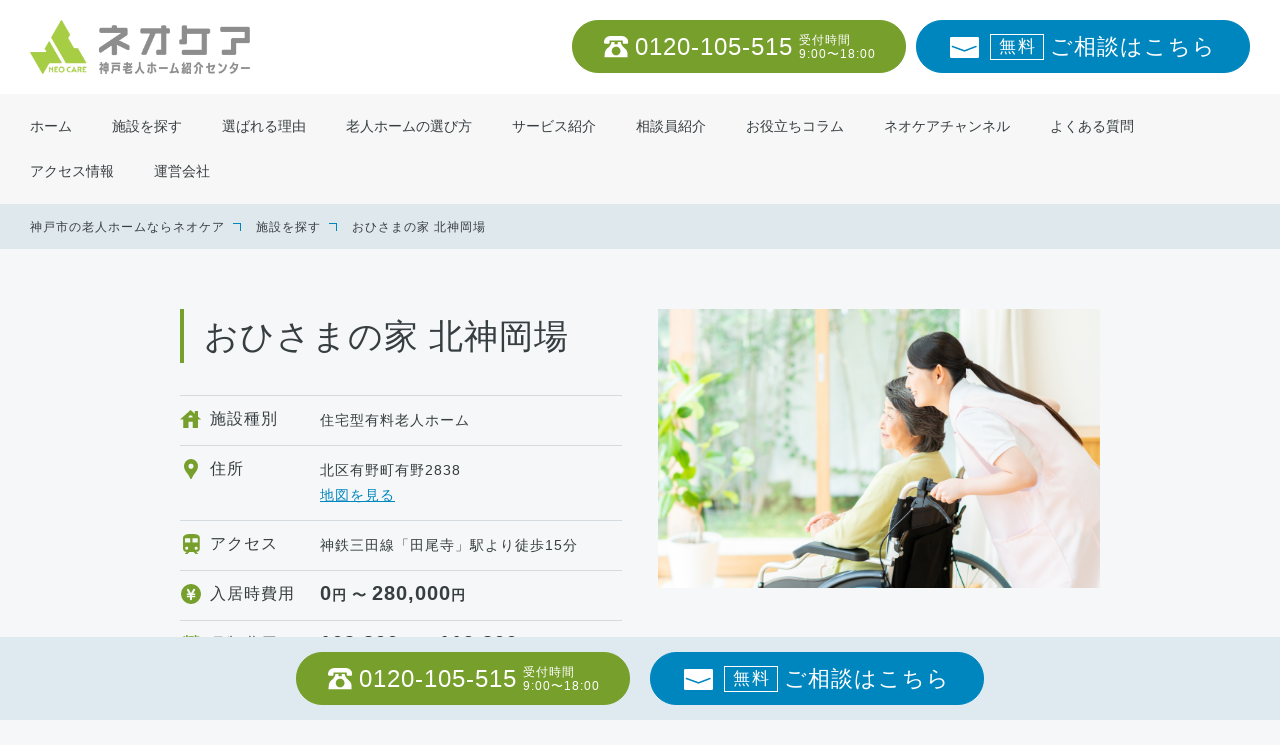

--- FILE ---
content_type: text/html; charset=UTF-8
request_url: https://kobe-roujinhome.jp/entry-231/
body_size: 13770
content:
<!DOCTYPE html>
<html dir="ltr" lang="ja">
<head prefix="og: http://ogp.me/ns# fb: http://ogp.me/ns/fb# website: http://ogp.me/ns/website#">
<!-- Google Tag Manager -->
<script>(function(w,d,s,l,i){w[l]=w[l]||[];w[l].push({'gtm.start':
new Date().getTime(),event:'gtm.js'});var f=d.getElementsByTagName(s)[0],
j=d.createElement(s),dl=l!='dataLayer'?'&l='+l:'';j.async=true;j.src=
'https://www.googletagmanager.com/gtm.js?id='+i+dl;f.parentNode.insertBefore(j,f);
})(window,document,'script','dataLayer','GTM-KMV5S6G');</script>
<!-- End Google Tag Manager -->
<!-- meta -->
<meta charset="utf-8">
<meta name="viewport" content="width=device-width">
<!-- icon -->
<link rel="shortcut icon" href="https://kobe-roujinhome.jp/wp-content/themes/kobe-roujinhome/assets/images/_common/favicon.png">
<link rel="apple-touch-icon-precomposed" href="https://kobe-roujinhome.jp/wp-content/themes/kobe-roujinhome/assets/images/_common/touchicon.png">
<title>おひさまの家 北神岡場｜神戸市の老人ホーム・介護施設ならネオケア</title>
<meta name='robots' content='max-image-preview:large' />
<link rel='dns-prefetch' href='//ajax.googleapis.com' />
<link rel='dns-prefetch' href='//cdn.jsdelivr.net' />
<link rel='dns-prefetch' href='//unpkg.com' />
<link rel="alternate" type="application/rss+xml" title="神戸市の老人ホーム・介護施設ならネオケア &raquo; おひさまの家 北神岡場 のコメントのフィード" href="https://kobe-roujinhome.jp/entry-231/feed/" />
<link rel="alternate" title="oEmbed (JSON)" type="application/json+oembed" href="https://kobe-roujinhome.jp/wp-json/oembed/1.0/embed?url=https%3A%2F%2Fkobe-roujinhome.jp%2Fentry-231%2F" />
<link rel="alternate" title="oEmbed (XML)" type="text/xml+oembed" href="https://kobe-roujinhome.jp/wp-json/oembed/1.0/embed?url=https%3A%2F%2Fkobe-roujinhome.jp%2Fentry-231%2F&#038;format=xml" />
<style id='wp-img-auto-sizes-contain-inline-css' type='text/css'>
img:is([sizes=auto i],[sizes^="auto," i]){contain-intrinsic-size:3000px 1500px}
/*# sourceURL=wp-img-auto-sizes-contain-inline-css */
</style>
<style id='wp-emoji-styles-inline-css' type='text/css'>

	img.wp-smiley, img.emoji {
		display: inline !important;
		border: none !important;
		box-shadow: none !important;
		height: 1em !important;
		width: 1em !important;
		margin: 0 0.07em !important;
		vertical-align: -0.1em !important;
		background: none !important;
		padding: 0 !important;
	}
/*# sourceURL=wp-emoji-styles-inline-css */
</style>
<style id='wp-block-library-inline-css' type='text/css'>
:root{--wp-block-synced-color:#7a00df;--wp-block-synced-color--rgb:122,0,223;--wp-bound-block-color:var(--wp-block-synced-color);--wp-editor-canvas-background:#ddd;--wp-admin-theme-color:#007cba;--wp-admin-theme-color--rgb:0,124,186;--wp-admin-theme-color-darker-10:#006ba1;--wp-admin-theme-color-darker-10--rgb:0,107,160.5;--wp-admin-theme-color-darker-20:#005a87;--wp-admin-theme-color-darker-20--rgb:0,90,135;--wp-admin-border-width-focus:2px}@media (min-resolution:192dpi){:root{--wp-admin-border-width-focus:1.5px}}.wp-element-button{cursor:pointer}:root .has-very-light-gray-background-color{background-color:#eee}:root .has-very-dark-gray-background-color{background-color:#313131}:root .has-very-light-gray-color{color:#eee}:root .has-very-dark-gray-color{color:#313131}:root .has-vivid-green-cyan-to-vivid-cyan-blue-gradient-background{background:linear-gradient(135deg,#00d084,#0693e3)}:root .has-purple-crush-gradient-background{background:linear-gradient(135deg,#34e2e4,#4721fb 50%,#ab1dfe)}:root .has-hazy-dawn-gradient-background{background:linear-gradient(135deg,#faaca8,#dad0ec)}:root .has-subdued-olive-gradient-background{background:linear-gradient(135deg,#fafae1,#67a671)}:root .has-atomic-cream-gradient-background{background:linear-gradient(135deg,#fdd79a,#004a59)}:root .has-nightshade-gradient-background{background:linear-gradient(135deg,#330968,#31cdcf)}:root .has-midnight-gradient-background{background:linear-gradient(135deg,#020381,#2874fc)}:root{--wp--preset--font-size--normal:16px;--wp--preset--font-size--huge:42px}.has-regular-font-size{font-size:1em}.has-larger-font-size{font-size:2.625em}.has-normal-font-size{font-size:var(--wp--preset--font-size--normal)}.has-huge-font-size{font-size:var(--wp--preset--font-size--huge)}.has-text-align-center{text-align:center}.has-text-align-left{text-align:left}.has-text-align-right{text-align:right}.has-fit-text{white-space:nowrap!important}#end-resizable-editor-section{display:none}.aligncenter{clear:both}.items-justified-left{justify-content:flex-start}.items-justified-center{justify-content:center}.items-justified-right{justify-content:flex-end}.items-justified-space-between{justify-content:space-between}.screen-reader-text{border:0;clip-path:inset(50%);height:1px;margin:-1px;overflow:hidden;padding:0;position:absolute;width:1px;word-wrap:normal!important}.screen-reader-text:focus{background-color:#ddd;clip-path:none;color:#444;display:block;font-size:1em;height:auto;left:5px;line-height:normal;padding:15px 23px 14px;text-decoration:none;top:5px;width:auto;z-index:100000}html :where(.has-border-color){border-style:solid}html :where([style*=border-top-color]){border-top-style:solid}html :where([style*=border-right-color]){border-right-style:solid}html :where([style*=border-bottom-color]){border-bottom-style:solid}html :where([style*=border-left-color]){border-left-style:solid}html :where([style*=border-width]){border-style:solid}html :where([style*=border-top-width]){border-top-style:solid}html :where([style*=border-right-width]){border-right-style:solid}html :where([style*=border-bottom-width]){border-bottom-style:solid}html :where([style*=border-left-width]){border-left-style:solid}html :where(img[class*=wp-image-]){height:auto;max-width:100%}:where(figure){margin:0 0 1em}html :where(.is-position-sticky){--wp-admin--admin-bar--position-offset:var(--wp-admin--admin-bar--height,0px)}@media screen and (max-width:600px){html :where(.is-position-sticky){--wp-admin--admin-bar--position-offset:0px}}

/*# sourceURL=wp-block-library-inline-css */
</style><link rel='stylesheet' id='flexible-table-block-css' href='https://kobe-roujinhome.jp/wp-content/plugins/flexible-table-block/build/style-index.css?ver=1742309764' type='text/css' media='all' />
<style id='flexible-table-block-inline-css' type='text/css'>
.wp-block-flexible-table-block-table.wp-block-flexible-table-block-table>table{max-width:100%;border-collapse:collapse;}.wp-block-flexible-table-block-table.wp-block-flexible-table-block-table.is-style-stripes tbody tr:nth-child(odd) th{background-color:#f0f0f1;}.wp-block-flexible-table-block-table.wp-block-flexible-table-block-table.is-style-stripes tbody tr:nth-child(odd) td{background-color:#f0f0f1;}.wp-block-flexible-table-block-table.wp-block-flexible-table-block-table.is-style-stripes tbody tr:nth-child(even) th{background-color:#ffffff;}.wp-block-flexible-table-block-table.wp-block-flexible-table-block-table.is-style-stripes tbody tr:nth-child(even) td{background-color:#ffffff;}.wp-block-flexible-table-block-table.wp-block-flexible-table-block-table>table tr th,.wp-block-flexible-table-block-table.wp-block-flexible-table-block-table>table tr td{padding:10px;border-width:1px;border-style:solid;border-color:#d4dbe0;text-align:left;vertical-align:middle;}.wp-block-flexible-table-block-table.wp-block-flexible-table-block-table>table tr th{color:#ffffff;background-color:#355c7b;}.wp-block-flexible-table-block-table.wp-block-flexible-table-block-table>table tr td{color:#000000;background-color:#ffffff;}@media screen and (min-width:769px){.wp-block-flexible-table-block-table.is-scroll-on-pc{overflow-x:scroll;}.wp-block-flexible-table-block-table.is-scroll-on-pc table{max-width:none;align-self:self-start;}}@media screen and (max-width:768px){.wp-block-flexible-table-block-table.is-scroll-on-mobile{overflow-x:scroll;}.wp-block-flexible-table-block-table.is-scroll-on-mobile table{max-width:none;align-self:self-start;}.wp-block-flexible-table-block-table table.is-stacked-on-mobile th,.wp-block-flexible-table-block-table table.is-stacked-on-mobile td{width:100%!important;display:block;}}
/*# sourceURL=flexible-table-block-inline-css */
</style>
<style id='global-styles-inline-css' type='text/css'>
:root{--wp--preset--aspect-ratio--square: 1;--wp--preset--aspect-ratio--4-3: 4/3;--wp--preset--aspect-ratio--3-4: 3/4;--wp--preset--aspect-ratio--3-2: 3/2;--wp--preset--aspect-ratio--2-3: 2/3;--wp--preset--aspect-ratio--16-9: 16/9;--wp--preset--aspect-ratio--9-16: 9/16;--wp--preset--color--black: #000000;--wp--preset--color--cyan-bluish-gray: #abb8c3;--wp--preset--color--white: #ffffff;--wp--preset--color--pale-pink: #f78da7;--wp--preset--color--vivid-red: #cf2e2e;--wp--preset--color--luminous-vivid-orange: #ff6900;--wp--preset--color--luminous-vivid-amber: #fcb900;--wp--preset--color--light-green-cyan: #7bdcb5;--wp--preset--color--vivid-green-cyan: #00d084;--wp--preset--color--pale-cyan-blue: #8ed1fc;--wp--preset--color--vivid-cyan-blue: #0693e3;--wp--preset--color--vivid-purple: #9b51e0;--wp--preset--gradient--vivid-cyan-blue-to-vivid-purple: linear-gradient(135deg,rgb(6,147,227) 0%,rgb(155,81,224) 100%);--wp--preset--gradient--light-green-cyan-to-vivid-green-cyan: linear-gradient(135deg,rgb(122,220,180) 0%,rgb(0,208,130) 100%);--wp--preset--gradient--luminous-vivid-amber-to-luminous-vivid-orange: linear-gradient(135deg,rgb(252,185,0) 0%,rgb(255,105,0) 100%);--wp--preset--gradient--luminous-vivid-orange-to-vivid-red: linear-gradient(135deg,rgb(255,105,0) 0%,rgb(207,46,46) 100%);--wp--preset--gradient--very-light-gray-to-cyan-bluish-gray: linear-gradient(135deg,rgb(238,238,238) 0%,rgb(169,184,195) 100%);--wp--preset--gradient--cool-to-warm-spectrum: linear-gradient(135deg,rgb(74,234,220) 0%,rgb(151,120,209) 20%,rgb(207,42,186) 40%,rgb(238,44,130) 60%,rgb(251,105,98) 80%,rgb(254,248,76) 100%);--wp--preset--gradient--blush-light-purple: linear-gradient(135deg,rgb(255,206,236) 0%,rgb(152,150,240) 100%);--wp--preset--gradient--blush-bordeaux: linear-gradient(135deg,rgb(254,205,165) 0%,rgb(254,45,45) 50%,rgb(107,0,62) 100%);--wp--preset--gradient--luminous-dusk: linear-gradient(135deg,rgb(255,203,112) 0%,rgb(199,81,192) 50%,rgb(65,88,208) 100%);--wp--preset--gradient--pale-ocean: linear-gradient(135deg,rgb(255,245,203) 0%,rgb(182,227,212) 50%,rgb(51,167,181) 100%);--wp--preset--gradient--electric-grass: linear-gradient(135deg,rgb(202,248,128) 0%,rgb(113,206,126) 100%);--wp--preset--gradient--midnight: linear-gradient(135deg,rgb(2,3,129) 0%,rgb(40,116,252) 100%);--wp--preset--font-size--small: 13px;--wp--preset--font-size--medium: 20px;--wp--preset--font-size--large: 36px;--wp--preset--font-size--x-large: 42px;--wp--preset--spacing--20: 0.44rem;--wp--preset--spacing--30: 0.67rem;--wp--preset--spacing--40: 1rem;--wp--preset--spacing--50: 1.5rem;--wp--preset--spacing--60: 2.25rem;--wp--preset--spacing--70: 3.38rem;--wp--preset--spacing--80: 5.06rem;--wp--preset--shadow--natural: 6px 6px 9px rgba(0, 0, 0, 0.2);--wp--preset--shadow--deep: 12px 12px 50px rgba(0, 0, 0, 0.4);--wp--preset--shadow--sharp: 6px 6px 0px rgba(0, 0, 0, 0.2);--wp--preset--shadow--outlined: 6px 6px 0px -3px rgb(255, 255, 255), 6px 6px rgb(0, 0, 0);--wp--preset--shadow--crisp: 6px 6px 0px rgb(0, 0, 0);}:where(.is-layout-flex){gap: 0.5em;}:where(.is-layout-grid){gap: 0.5em;}body .is-layout-flex{display: flex;}.is-layout-flex{flex-wrap: wrap;align-items: center;}.is-layout-flex > :is(*, div){margin: 0;}body .is-layout-grid{display: grid;}.is-layout-grid > :is(*, div){margin: 0;}:where(.wp-block-columns.is-layout-flex){gap: 2em;}:where(.wp-block-columns.is-layout-grid){gap: 2em;}:where(.wp-block-post-template.is-layout-flex){gap: 1.25em;}:where(.wp-block-post-template.is-layout-grid){gap: 1.25em;}.has-black-color{color: var(--wp--preset--color--black) !important;}.has-cyan-bluish-gray-color{color: var(--wp--preset--color--cyan-bluish-gray) !important;}.has-white-color{color: var(--wp--preset--color--white) !important;}.has-pale-pink-color{color: var(--wp--preset--color--pale-pink) !important;}.has-vivid-red-color{color: var(--wp--preset--color--vivid-red) !important;}.has-luminous-vivid-orange-color{color: var(--wp--preset--color--luminous-vivid-orange) !important;}.has-luminous-vivid-amber-color{color: var(--wp--preset--color--luminous-vivid-amber) !important;}.has-light-green-cyan-color{color: var(--wp--preset--color--light-green-cyan) !important;}.has-vivid-green-cyan-color{color: var(--wp--preset--color--vivid-green-cyan) !important;}.has-pale-cyan-blue-color{color: var(--wp--preset--color--pale-cyan-blue) !important;}.has-vivid-cyan-blue-color{color: var(--wp--preset--color--vivid-cyan-blue) !important;}.has-vivid-purple-color{color: var(--wp--preset--color--vivid-purple) !important;}.has-black-background-color{background-color: var(--wp--preset--color--black) !important;}.has-cyan-bluish-gray-background-color{background-color: var(--wp--preset--color--cyan-bluish-gray) !important;}.has-white-background-color{background-color: var(--wp--preset--color--white) !important;}.has-pale-pink-background-color{background-color: var(--wp--preset--color--pale-pink) !important;}.has-vivid-red-background-color{background-color: var(--wp--preset--color--vivid-red) !important;}.has-luminous-vivid-orange-background-color{background-color: var(--wp--preset--color--luminous-vivid-orange) !important;}.has-luminous-vivid-amber-background-color{background-color: var(--wp--preset--color--luminous-vivid-amber) !important;}.has-light-green-cyan-background-color{background-color: var(--wp--preset--color--light-green-cyan) !important;}.has-vivid-green-cyan-background-color{background-color: var(--wp--preset--color--vivid-green-cyan) !important;}.has-pale-cyan-blue-background-color{background-color: var(--wp--preset--color--pale-cyan-blue) !important;}.has-vivid-cyan-blue-background-color{background-color: var(--wp--preset--color--vivid-cyan-blue) !important;}.has-vivid-purple-background-color{background-color: var(--wp--preset--color--vivid-purple) !important;}.has-black-border-color{border-color: var(--wp--preset--color--black) !important;}.has-cyan-bluish-gray-border-color{border-color: var(--wp--preset--color--cyan-bluish-gray) !important;}.has-white-border-color{border-color: var(--wp--preset--color--white) !important;}.has-pale-pink-border-color{border-color: var(--wp--preset--color--pale-pink) !important;}.has-vivid-red-border-color{border-color: var(--wp--preset--color--vivid-red) !important;}.has-luminous-vivid-orange-border-color{border-color: var(--wp--preset--color--luminous-vivid-orange) !important;}.has-luminous-vivid-amber-border-color{border-color: var(--wp--preset--color--luminous-vivid-amber) !important;}.has-light-green-cyan-border-color{border-color: var(--wp--preset--color--light-green-cyan) !important;}.has-vivid-green-cyan-border-color{border-color: var(--wp--preset--color--vivid-green-cyan) !important;}.has-pale-cyan-blue-border-color{border-color: var(--wp--preset--color--pale-cyan-blue) !important;}.has-vivid-cyan-blue-border-color{border-color: var(--wp--preset--color--vivid-cyan-blue) !important;}.has-vivid-purple-border-color{border-color: var(--wp--preset--color--vivid-purple) !important;}.has-vivid-cyan-blue-to-vivid-purple-gradient-background{background: var(--wp--preset--gradient--vivid-cyan-blue-to-vivid-purple) !important;}.has-light-green-cyan-to-vivid-green-cyan-gradient-background{background: var(--wp--preset--gradient--light-green-cyan-to-vivid-green-cyan) !important;}.has-luminous-vivid-amber-to-luminous-vivid-orange-gradient-background{background: var(--wp--preset--gradient--luminous-vivid-amber-to-luminous-vivid-orange) !important;}.has-luminous-vivid-orange-to-vivid-red-gradient-background{background: var(--wp--preset--gradient--luminous-vivid-orange-to-vivid-red) !important;}.has-very-light-gray-to-cyan-bluish-gray-gradient-background{background: var(--wp--preset--gradient--very-light-gray-to-cyan-bluish-gray) !important;}.has-cool-to-warm-spectrum-gradient-background{background: var(--wp--preset--gradient--cool-to-warm-spectrum) !important;}.has-blush-light-purple-gradient-background{background: var(--wp--preset--gradient--blush-light-purple) !important;}.has-blush-bordeaux-gradient-background{background: var(--wp--preset--gradient--blush-bordeaux) !important;}.has-luminous-dusk-gradient-background{background: var(--wp--preset--gradient--luminous-dusk) !important;}.has-pale-ocean-gradient-background{background: var(--wp--preset--gradient--pale-ocean) !important;}.has-electric-grass-gradient-background{background: var(--wp--preset--gradient--electric-grass) !important;}.has-midnight-gradient-background{background: var(--wp--preset--gradient--midnight) !important;}.has-small-font-size{font-size: var(--wp--preset--font-size--small) !important;}.has-medium-font-size{font-size: var(--wp--preset--font-size--medium) !important;}.has-large-font-size{font-size: var(--wp--preset--font-size--large) !important;}.has-x-large-font-size{font-size: var(--wp--preset--font-size--x-large) !important;}
/*# sourceURL=global-styles-inline-css */
</style>

<style id='classic-theme-styles-inline-css' type='text/css'>
/*! This file is auto-generated */
.wp-block-button__link{color:#fff;background-color:#32373c;border-radius:9999px;box-shadow:none;text-decoration:none;padding:calc(.667em + 2px) calc(1.333em + 2px);font-size:1.125em}.wp-block-file__button{background:#32373c;color:#fff;text-decoration:none}
/*# sourceURL=/wp-includes/css/classic-themes.min.css */
</style>
<link rel='stylesheet' id='style_swiper-css' href='//cdn.jsdelivr.net/npm/swiper@9/swiper-bundle.min.css?ver=6.9' type='text/css' media='all' />
<link rel='stylesheet' id='style_scroll_hint-css' href='//unpkg.com/scroll-hint@latest/css/scroll-hint.css?ver=6.9' type='text/css' media='all' />
<link rel='stylesheet' id='style-css' href='https://kobe-roujinhome.jp/wp-content/themes/kobe-roujinhome/assets/css/style.min.css?2312&#038;ver=6.9' type='text/css' media='all' />
<link rel="https://api.w.org/" href="https://kobe-roujinhome.jp/wp-json/" /><link rel="alternate" title="JSON" type="application/json" href="https://kobe-roujinhome.jp/wp-json/wp/v2/posts/2434" /><link rel="EditURI" type="application/rsd+xml" title="RSD" href="https://kobe-roujinhome.jp/xmlrpc.php?rsd" />
<meta name="generator" content="WordPress 6.9" />
<link rel='shortlink' href='https://kobe-roujinhome.jp/?p=2434' />
<link rel="canonical" href="https://kobe-roujinhome.jp/entry-231/">
<meta name="description" content="神戸市で老人ホームをお探しの方はネオケアへ。おひさまの家 北神岡場。神戸市をはじめ、尼崎、明石、加古川、姫路で入居希望者のご紹介をさせていただいております。">
<meta property="og:locale" content="ja_JP">
<meta property="og:title" content="おひさまの家 北神岡場｜神戸市の老人ホーム・介護施設ならネオケア">
<meta property="og:description" content="神戸市で老人ホームをお探しの方はネオケアへ。おひさまの家 北神岡場。神戸市をはじめ、尼崎、明石、加古川、姫路で入居希望者のご紹介をさせていただいております。">
<meta property="og:url" content="https://kobe-roujinhome.jp/entry-231/">
<meta property="og:image" content="https://kobe-roujinhome.jp/wp-content/themes/kobe-roujinhome/assets/images/_common/ogp.png">
<meta property="og:image:width" content="1200">
<meta property="og:image:height" content="630">
<meta property="og:image:type" content="image/png">
<meta property="og:site_name" content="神戸市の老人ホーム・介護施設ならネオケア">
<meta property="og:type" content="website">
<meta name="twitter:card" content="summary_large_image">
<meta name="twitter:image" content="https://kobe-roujinhome.jp/wp-content/themes/kobe-roujinhome/assets/images/_common/ogp.png"><style id="wpforms-css-vars-root">
				:root {
					--wpforms-field-border-radius: 3px;
--wpforms-field-background-color: #ffffff;
--wpforms-field-border-color: rgba( 0, 0, 0, 0.25 );
--wpforms-field-text-color: rgba( 0, 0, 0, 0.7 );
--wpforms-label-color: rgba( 0, 0, 0, 0.85 );
--wpforms-label-sublabel-color: rgba( 0, 0, 0, 0.55 );
--wpforms-label-error-color: #d63637;
--wpforms-button-border-radius: 3px;
--wpforms-button-background-color: #066aab;
--wpforms-button-text-color: #ffffff;
--wpforms-field-size-input-height: 43px;
--wpforms-field-size-input-spacing: 15px;
--wpforms-field-size-font-size: 16px;
--wpforms-field-size-line-height: 19px;
--wpforms-field-size-padding-h: 14px;
--wpforms-field-size-checkbox-size: 16px;
--wpforms-field-size-sublabel-spacing: 5px;
--wpforms-field-size-icon-size: 1;
--wpforms-label-size-font-size: 16px;
--wpforms-label-size-line-height: 19px;
--wpforms-label-size-sublabel-font-size: 14px;
--wpforms-label-size-sublabel-line-height: 17px;
--wpforms-button-size-font-size: 17px;
--wpforms-button-size-height: 41px;
--wpforms-button-size-padding-h: 15px;
--wpforms-button-size-margin-top: 10px;

				}
			</style></head>
<body>
<!-- Google Tag Manager (noscript) -->
<noscript><iframe src="https://www.googletagmanager.com/ns.html?id=GTM-KMV5S6G"
height="0" width="0" style="display:none;visibility:hidden"></iframe></noscript>
<!-- End Google Tag Manager (noscript) -->
<header role="banner" class="l-header js-header">
  <div class="l-header__head">
	  	 <div class="l-header__logo">
      <a href="https://kobe-roujinhome.jp/"><img src="https://kobe-roujinhome.jp/wp-content/themes/kobe-roujinhome/assets/images/_common/logo-header01.png" alt="神戸老人ホーム紹介センター｜ネオケア"></a>
    </div>
	 
   
    <div class="l-header__contact">
      <p>
        <a class="c-button-tel" href="tel:0120-105-515">0120-105-515<span>受付時間<br>9:00〜18:00</span></a>
      </p>
      <p>
        <a class="c-button-mail" href="https://kobe-roujinhome.jp/contact/"><span>無料</span>ご相談はこちら</a>
      </p>
    </div>
    <div class="l-header__ctrl">
      <div class="l-header__ctrl__contact">
        <p><a href="tel:0120-105-515">Tel</a></p>
        <p><a href="https://kobe-roujinhome.jp/contact/">Mail</a></p>
      </div>
      <div class="l-header__ctrl__hum js-header-menu">
        <div>
          <span></span>
          <span></span>
          <span></span>
        </div>
      </div>
    </div>
  </div>
  <nav role="navigation" class="l-header__nav">
    <ul class="l-header__nav__menu">
      <li><a href="https://kobe-roujinhome.jp/"><span>ホーム</span></a></li>
      <li><a href="https://kobe-roujinhome.jp/list/"><span>施設を探す</span></a></li>
      <li><a href="https://kobe-roujinhome.jp/about/"><span>選ばれる理由</span></a></li>
      <li><a href="https://kobe-roujinhome.jp/howto/"><span>老人ホームの選び方</span></a></li>
      <li><a href="https://kobe-roujinhome.jp/flow/"><span>サービス紹介</span></a></li>
		<li><a href="https://kobe-roujinhome.jp/counselor/"><span>相談員紹介</span></a></li>
      <li><a href="https://kobe-roujinhome.jp/column/"><span>お役立ちコラム</span></a></li>
		<li><a href="https://kobe-roujinhome.jp/youtube/"><span>ネオケアチャンネル</span></a></li>
      <li><a href="https://kobe-roujinhome.jp/faq/"><span>よくある質問</span></a></li>
		<li><a href="https://kobe-roujinhome.jp/access/"><span>アクセス情報</span></a></li>
      <li><a href="https://kobe-roujinhome.jp/company/"><span>運営会社</span></a></li>
		

    </ul>
    <div class="l-header__nav__contact">
      <p>
        <a class="c-button-tel -nav" href="tel:0120-105-515">0120-105-515<span>受付時間<br>9:00〜18:00</span></a>
      </p>
      <p>
        <a class="c-button-mail -nav" href="https://kobe-roujinhome.jp/contact/"><span>無料</span>ご相談はこちら</a>
      </p>
		<p class="nav-radio-bnr">
			 <a href="https://kobe-roujinhome.jp/radio/">
        <img src="https://kobe-roujinhome.jp/wp-content/themes/kobe-roujinhome/assets/images/front/bnr-radio-pc.jpg" alt="ラジオ：あんしんガイド"></a>
				  <a href="https://kobe-roujinhome.jp/youtube/" style="margin-top:10px;display: block;">
        <img src="https://kobe-roujinhome.jp/wp-content/themes/kobe-roujinhome/assets/images/front/bnr-youtube.png" alt="Youtube：ネオケアチャンネル"></a>
      </p>
    </div>
  </nav>
</header><div class="l-container" role="main">
	<div class="c-breadcrumb u-device-pc">
		<ol>
			<li><a href="https://kobe-roujinhome.jp/">神戸市の老人ホームならネオケア</a></li>
			<li><a href="https://kobe-roujinhome.jp/list/">施設を探す</a></li>
			<li>おひさまの家 北神岡場</li>
		</ol>
	</div>
	<!-- c-breadcrumb -->
	
	<div class="p-list-nav js-modal-open js-contact-fixed-nav">
		<i><img src="https://kobe-roujinhome.jp/wp-content/themes/kobe-roujinhome/assets/images/_common/icon-content01.svg" alt=""></i>目次
	</div>
	<!-- p-list-nav -->

	<section class="p-list-facility">
				<div class="p-list-facility__head">
			<div class="p-list-facility__dummy">
				<img src="https://kobe-roujinhome.jp/wp-content/themes/kobe-roujinhome/assets/images/list/dummy-jutakugata.png" alt="おひさまの家 北神岡場">			</div>
		</div>
				<div class="p-list-facility__main">
			<h1 class="p-list-facility__title">おひさまの家 北神岡場</h1>
			<div class="p-list-facility__content">
								<dl>
					<dt><i><img src="https://kobe-roujinhome.jp/wp-content/themes/kobe-roujinhome/assets/images/_common/icon-facility-type01.svg" alt=""></i>施設種別</dt>
					<dd>
											<p>住宅型有料老人ホーム</p>
										</dd>
				</dl>
				
								<dl>
					<dt><i><img src="https://kobe-roujinhome.jp/wp-content/themes/kobe-roujinhome/assets/images/_common/icon-facility-area01.svg" alt=""></i>住所</dt>
					<dd>
						<p>
															<span>北区有野町有野2838</span>
																						<span><a href="#map" target="_blank">地図を見る</a></span>
													</p>
					</dd>
				</dl>
												<dl>
					<dt><i><img src="https://kobe-roujinhome.jp/wp-content/themes/kobe-roujinhome/assets/images/_common/icon-facility-access01.svg" alt=""></i>アクセス</dt>
					<dd>
						<p>神鉄三田線「田尾寺」駅より徒歩15分</p>
					</dd>
				</dl>
				
								<dl>
					<dt><i><img src="https://kobe-roujinhome.jp/wp-content/themes/kobe-roujinhome/assets/images/_common/icon-facility-price01.svg" alt=""></i>入居時費用</dt>
					<dd>
						<p><b>
							<strong>0</strong>円							〜 
							<strong>280,000</strong>円						</b></p>
					</dd>
				</dl>
				
								<dl>
					<dt><i><img src="https://kobe-roujinhome.jp/wp-content/themes/kobe-roujinhome/assets/images/_common/icon-facility-cost01.svg" alt=""></i>月額費用</dt>
					<dd>
						<p><b>
							<strong>103,800</strong>円							〜 
							<strong>119,800</strong>円						</b></p>
					</dd>
				</dl>
				
								<dl>
					<dt><i><img src="https://kobe-roujinhome.jp/wp-content/themes/kobe-roujinhome/assets/images/_common/icon-facility-condition01.svg" alt=""></i>入居条件</dt>
					<dd>
						<p>
															<span>自立</span>
															<span>要支援</span>
															<span>要介護</span>
													</p>
					</dd>
				</dl>
							</div>
		</div>
	</section>
	<!-- p-list-facility -->

	<div class="p-list-contact js-contact-fixed">
		<p>
			<a class="c-button-tel -list" href="tel:0120-105-515">0120-105-515<span>受付時間 <br class="u-device-pc">9:00〜18:00</span></a>
		</p>
		<p>
			<a class="c-button-mail -list" href="https://kobe-roujinhome.jp/contact?title=%E3%81%8A%E3%81%B2%E3%81%95%E3%81%BE%E3%81%AE%E5%AE%B6+%E5%8C%97%E7%A5%9E%E5%B2%A1%E5%A0%B4&#038;url=https%3A%2F%2Fkobe-roujinhome.jp%2Fentry-231%2F"><span>無料</span>ご相談はこちら</a>
		</p>
	</div>
	<!-- p-list-contact -->

	<section class="p-list-single">
		<div class="p-list-single__container">
			<main class="p-list-single__main">
								<div id="introduction" class="p-list-single__block js-location-content">
					<h2 class="p-list-single__title"><span>施設紹介</span></h2>
					<div class="p-list-single__content">
						<div class="p-list-single-introduction">
							<h3 class="p-list-single-introduction__head">おひさまの家 北神岡場　は高齢者にやさしい新しいタイプの賃貸住宅です。</h3>
							<div class="p-list-single-introduction__main">
								<p>・安　心　24時間スタッフが常駐し、夜間の急変化にも対応いたします。月額40,000円(税別)で手作りの温かい食事もご提供いたします。<br />
・安　全　スプリンクラー・自動火災報知器設置10キー自動ドア開閉システムや全室バリアフリー設計でセキュリティーも万全です。</p>
							</div>
						</div>
						<!-- p-list-single-introduction -->
					</div>
				</div>
				
								
								<div id="price" class="p-list-single__block js-location-content">
					<h2 class="p-list-single__title"><span>料金</span></h2>
					<div class="p-list-single__content">
						<div class="p-list-single-price">
														<h3 class="p-list-single-price__head">入居費用例</h3>
							<div class="p-list-single-price__main js-scroll-hint">
								
<figure class="wp-block-flexible-table-block-table"><table class="has-fixed-layout" style="min-width:550px"><tbody><tr><th>入居時費用</th><td>280,000円</td></tr><tr><th><strong>月額費用</strong></th><td>103,800円～119,800円<br>内訳：(40,000円・56,000円、生活管理費13,000円、共益費7,800円、食費43,000円)</td></tr><tr><th><strong>その他</strong></th><td>医療保険、介護保険などの自己負担金</td></tr></tbody></table></figure>
							</div>
							
														<div class="p-list-single-price__foot">
								<p>※入会金キャンペーン期間あり<br />
■火災保険に加入していただきます(16,000円、2年更新)<br />
■各居室の水道代ガス代は共益費に含まれます。 （電気代は別途請求）</p>
							</div>
													</div>
						<!-- p-list-single-price -->
					</div>
				</div>
								
								
				
				
				
								
								
								<div id="information" class="p-list-single__block js-location-content">
					<h2 class="p-list-single__title"><span>施設情報</span></h2>
					<div class="p-list-single__content">
						<div class="p-list-single-information">
							<table>
								<tr>
									<th>定員</th>
									<td>45名</td>
								</tr>
								<tr>
									<th>居室総数</th>
									<td>45室</td>
								</tr>
								<tr>
									<th>建物構造</th>
									<td>木造</td>
								</tr>
								<tr>
									<th>建物階数</th>
									<td>地上2階建て</td>
								</tr>
								<tr>
									<th>敷地面積</th>
									<td></td>
								</tr>
								<tr>
									<th>延床面積</th>
									<td></td>
								</tr>
								<tr>
									<th>居住契約の権利形態</th>
									<td>建物賃貸借方式</td>
								</tr>
								<tr>
									<th>土地の権利形態</th>
									<td></td>
								</tr>
								<tr>
									<th>建物の権利形態</th>
									<td></td>
								</tr>
								<tr>
									<th>開設年月日</th>
									<td>2012年8月5日</td>
								</tr>
								<tr>
									<th>介護保険事業所番号</th>
									<td></td>
								</tr>
								<tr>
									<th>入所者平均介護度</th>
									<td></td>
								</tr>
								<tr>
									<th>入所者平均年齢</th>
									<td></td>
								</tr>
							</table>
						</div>
						<!-- p-list-single-information -->
					</div>
				</div>
								
								<div id="map" class="p-list-single__block js-location-content">
					<h2 class="p-list-single__title"><span>地図・アクセス</span></h2>
					<div class="p-list-single__content">
						<div class="p-list-single-access">
														<div class="p-list-single-access__head">
								<iframe src="https://www.google.com/maps/embed?pb=!1m18!1m12!1m3!1d3275.1102282847664!2d135.2265711154154!3d34.82832098387984!2m3!1f0!2f0!3f0!3m2!1i1024!2i768!4f13.1!3m3!1m2!1s0x6000618bf9d746a5%3A0x419e748f49f194d0!2z44CSNjUxLTEzMTIg5YW15bqr55yM56We5oi45biC5YyX5Yy65pyJ6YeO55S65pyJ6YeO77yS77yY77yT77yY!5e0!3m2!1sja!2sjp!4v1579566158594!5m2!1sja!2sjp" width="600" height="450" frameborder="0" style="border:0;" allowfullscreen=""></iframe>							</div>
							
							<div class="p-list-single-access__main">
																<dl>
									<dt><i><img src="https://kobe-roujinhome.jp/wp-content/themes/kobe-roujinhome/assets/images/_common/icon-facility-area01.svg" alt=""></i>住所</dt>
									<dd>北区有野町有野2838</dd>
								</dl>
								
																<dl>
									<dt><i><img src="https://kobe-roujinhome.jp/wp-content/themes/kobe-roujinhome/assets/images/_common/icon-facility-access01.svg" alt=""></i>アクセス</dt>
									<dd>神鉄三田線「田尾寺」駅より徒歩15分</dd>
								</dl>
															</div>
						</div>
						<!-- p-list-single-access -->
					</div>
				</div>
								
			</main>
			<aside class="p-list-single__side">
				<ul class="p-list-single-sidebar js-location-nav">
										<li><a class="is-active" href="#introduction">施設紹介</a></li>
																				<li><a href="#price">料金</a></li>
																																													<li><a href="#information">施設情報</a></li>
															<li><a href="#map">地図・アクセス</a></li>
									</ul>
			</aside>
		</div>
	</section>
	<!-- p-list-single -->

	<section class="c-modal js-modal">
		<div class="c-modal__container js-modal-container">
			<div class="c-modal__button js-modal-close"></div>
			<div class="c-modal__main">
				<h2 class="c-modal__title">目次</h2>
				<div class="c-modal__content">
					<ul class="c-modal-menu">
												<li><a class="is-active" href="#introduction">施設紹介</a></li>
																								<li><a href="#price">料金</a></li>
																																																						<li><a href="#information">施設情報</a></li>
																		<li><a href="#map">地図・アクセス</a></li>
											</ul>
					<!-- c-modal-menu -->
				</div>
			</div>
		</div>
	</section>
	<!-- c-modal -->
		
		<section class="c-layout-information -slider">
		<div class="c-layout-information__container">
			<h2 class="c-layout-information__head">周辺の<br class="u-device-sp">おすすめ施設</h2>
			<div class="c-layout-information__main">
				<div class="c-panel-facility">
					<div class="c-panel-facility__container swiper js-swiper-common-facility">
						<div class="c-panel-facility__inner swiper-wrapper">
														<div class="c-panel-facility__item swiper-slide">
								<a class="c-panel-facility__link" href="https://kobe-roujinhome.jp/%e3%82%b7%e3%83%8b%e3%82%a2%e3%83%9b%e3%83%bc%e3%83%a0%e3%80%80%e3%81%bb%e3%81%8f%e3%81%a8/">
									<div class="c-panel-facility__img">
										<img src="https://kobe-roujinhome.jp/wp-content/themes/kobe-roujinhome/assets/images/list/dummy-jutakugata.png" alt="シニアホーム　ほくと">									</div>
									<div class="c-panel-facility__main">
										<h3>シニアホーム　ほくと</h3>
										<ul>
																						<li>
												<i><img src="https://kobe-roujinhome.jp/wp-content/themes/kobe-roujinhome/assets/images/_common/icon-facility-type01.svg" alt=""></i>
												<p>
																											<span>住宅型有料老人ホーム</span>
																									</p>
											</li>
											
																						<li>
												<i><img src="https://kobe-roujinhome.jp/wp-content/themes/kobe-roujinhome/assets/images/_common/icon-facility-area01.svg" alt=""></i>
												<p><span>神戸市北区山田町下谷上字門口１０－３</span></p>
											</li>
																						

																						<li>
												<i><img src="https://kobe-roujinhome.jp/wp-content/themes/kobe-roujinhome/assets/images/_common/icon-facility-price01.svg" alt=""></i>
												<p><span>入居：
													0円													〜 
													0円												</span></p>
											</li>
											
																						<li>
												<i><img src="https://kobe-roujinhome.jp/wp-content/themes/kobe-roujinhome/assets/images/_common/icon-facility-cost01.svg" alt=""></i>
												<p><span>月額：
													113,020円													〜 
													147,020円												</span></p>
											</li>
																					</ul>
									</div>
								</a>
							</div>
														<div class="c-panel-facility__item swiper-slide">
								<a class="c-panel-facility__link" href="https://kobe-roujinhome.jp/entry-828/">
									<div class="c-panel-facility__img">
										<img width="600" height="380" src="https://kobe-roujinhome.jp/wp-content/uploads/2023/06/mode3_w600_h380-53bbdc8af3862cb924adeeb020dd0b4a.jpg" class="attachment-post-thumbnail size-post-thumbnail wp-post-image" alt="" decoding="async" loading="lazy" srcset="https://kobe-roujinhome.jp/wp-content/uploads/2023/06/mode3_w600_h380-53bbdc8af3862cb924adeeb020dd0b4a.jpg 600w, https://kobe-roujinhome.jp/wp-content/uploads/2023/06/mode3_w600_h380-53bbdc8af3862cb924adeeb020dd0b4a-300x190.jpg 300w" sizes="auto, (max-width: 600px) 100vw, 600px" />									</div>
									<div class="c-panel-facility__main">
										<h3>リハ・ガーデン</h3>
										<ul>
																						<li>
												<i><img src="https://kobe-roujinhome.jp/wp-content/themes/kobe-roujinhome/assets/images/_common/icon-facility-type01.svg" alt=""></i>
												<p>
																											<span>サービス付高齢者向け住宅</span>
																									</p>
											</li>
											
																						<li>
												<i><img src="https://kobe-roujinhome.jp/wp-content/themes/kobe-roujinhome/assets/images/_common/icon-facility-area01.svg" alt=""></i>
												<p><span>神戸市北区西大池2丁目26-2</span></p>
											</li>
																						

																						<li>
												<i><img src="https://kobe-roujinhome.jp/wp-content/themes/kobe-roujinhome/assets/images/_common/icon-facility-price01.svg" alt=""></i>
												<p><span>入居：
													0円													〜 
													0円												</span></p>
											</li>
											
																						<li>
												<i><img src="https://kobe-roujinhome.jp/wp-content/themes/kobe-roujinhome/assets/images/_common/icon-facility-cost01.svg" alt=""></i>
												<p><span>月額：
													126,500円													〜 
													146,502円												</span></p>
											</li>
																					</ul>
									</div>
								</a>
							</div>
														<div class="c-panel-facility__item swiper-slide">
								<a class="c-panel-facility__link" href="https://kobe-roujinhome.jp/entry-877/">
									<div class="c-panel-facility__img">
										<img width="800" height="380" src="https://kobe-roujinhome.jp/wp-content/uploads/2022/04/mode3_w800-fc106cd56a1f934be58e41585dc37b51.jpg" class="attachment-post-thumbnail size-post-thumbnail wp-post-image" alt="" decoding="async" loading="lazy" srcset="https://kobe-roujinhome.jp/wp-content/uploads/2022/04/mode3_w800-fc106cd56a1f934be58e41585dc37b51.jpg 800w, https://kobe-roujinhome.jp/wp-content/uploads/2022/04/mode3_w800-fc106cd56a1f934be58e41585dc37b51-300x143.jpg 300w, https://kobe-roujinhome.jp/wp-content/uploads/2022/04/mode3_w800-fc106cd56a1f934be58e41585dc37b51-768x365.jpg 768w" sizes="auto, (max-width: 800px) 100vw, 800px" />									</div>
									<div class="c-panel-facility__main">
										<h3>エスポワール神戸北</h3>
										<ul>
																						<li>
												<i><img src="https://kobe-roujinhome.jp/wp-content/themes/kobe-roujinhome/assets/images/_common/icon-facility-type01.svg" alt=""></i>
												<p>
																											<span>住宅型有料老人ホーム</span>
																									</p>
											</li>
											
																						<li>
												<i><img src="https://kobe-roujinhome.jp/wp-content/themes/kobe-roujinhome/assets/images/_common/icon-facility-area01.svg" alt=""></i>
												<p><span>神戸市北区鹿の子台南町1-11-3</span></p>
											</li>
																						

																						<li>
												<i><img src="https://kobe-roujinhome.jp/wp-content/themes/kobe-roujinhome/assets/images/_common/icon-facility-price01.svg" alt=""></i>
												<p><span>入居：
													150,000円													〜 
													150,000円												</span></p>
											</li>
											
																						<li>
												<i><img src="https://kobe-roujinhome.jp/wp-content/themes/kobe-roujinhome/assets/images/_common/icon-facility-cost01.svg" alt=""></i>
												<p><span>月額：
													129,600円													〜 
																									</span></p>
											</li>
																					</ul>
									</div>
								</a>
							</div>
														<div class="c-panel-facility__item swiper-slide">
								<a class="c-panel-facility__link" href="https://kobe-roujinhome.jp/entry-843/">
									<div class="c-panel-facility__img">
										<img width="800" height="380" src="https://kobe-roujinhome.jp/wp-content/uploads/2021/01/mode3_w800-9615e26cf09f77b6091d907ae7fdf434.jpg" class="attachment-post-thumbnail size-post-thumbnail wp-post-image" alt="" decoding="async" loading="lazy" srcset="https://kobe-roujinhome.jp/wp-content/uploads/2021/01/mode3_w800-9615e26cf09f77b6091d907ae7fdf434.jpg 800w, https://kobe-roujinhome.jp/wp-content/uploads/2021/01/mode3_w800-9615e26cf09f77b6091d907ae7fdf434-300x143.jpg 300w, https://kobe-roujinhome.jp/wp-content/uploads/2021/01/mode3_w800-9615e26cf09f77b6091d907ae7fdf434-768x365.jpg 768w" sizes="auto, (max-width: 800px) 100vw, 800px" />									</div>
									<div class="c-panel-facility__main">
										<h3>グラディーナ北鈴蘭台</h3>
										<ul>
																						<li>
												<i><img src="https://kobe-roujinhome.jp/wp-content/themes/kobe-roujinhome/assets/images/_common/icon-facility-type01.svg" alt=""></i>
												<p>
																											<span>サービス付高齢者向け住宅</span>
																									</p>
											</li>
											
																						<li>
												<i><img src="https://kobe-roujinhome.jp/wp-content/themes/kobe-roujinhome/assets/images/_common/icon-facility-area01.svg" alt=""></i>
												<p><span>兵庫県神戸市北区松宮台1-82-1</span></p>
											</li>
																						

																						<li>
												<i><img src="https://kobe-roujinhome.jp/wp-content/themes/kobe-roujinhome/assets/images/_common/icon-facility-price01.svg" alt=""></i>
												<p><span>入居：
													200,000円													〜 
													200,000円												</span></p>
											</li>
											
																						<li>
												<i><img src="https://kobe-roujinhome.jp/wp-content/themes/kobe-roujinhome/assets/images/_common/icon-facility-cost01.svg" alt=""></i>
												<p><span>月額：
													145,000円													〜 
													145,000円												</span></p>
											</li>
																					</ul>
									</div>
								</a>
							</div>
														<div class="c-panel-facility__item swiper-slide">
								<a class="c-panel-facility__link" href="https://kobe-roujinhome.jp/entry-232/">
									<div class="c-panel-facility__img">
										<img width="380" height="320" src="https://kobe-roujinhome.jp/wp-content/uploads/2019/11/メディケアレジデンス神戸北.jpg" class="attachment-post-thumbnail size-post-thumbnail wp-post-image" alt="" decoding="async" loading="lazy" srcset="https://kobe-roujinhome.jp/wp-content/uploads/2019/11/メディケアレジデンス神戸北.jpg 380w, https://kobe-roujinhome.jp/wp-content/uploads/2019/11/メディケアレジデンス神戸北-300x253.jpg 300w" sizes="auto, (max-width: 380px) 100vw, 380px" />									</div>
									<div class="c-panel-facility__main">
										<h3>メディケアレジデンス 神戸北</h3>
										<ul>
																						<li>
												<i><img src="https://kobe-roujinhome.jp/wp-content/themes/kobe-roujinhome/assets/images/_common/icon-facility-type01.svg" alt=""></i>
												<p>
																											<span>サービス付高齢者向け住宅</span>
																									</p>
											</li>
											
																						<li>
												<i><img src="https://kobe-roujinhome.jp/wp-content/themes/kobe-roujinhome/assets/images/_common/icon-facility-area01.svg" alt=""></i>
												<p><span>北区菖蒲が丘1-534-59</span></p>
											</li>
																						

																						<li>
												<i><img src="https://kobe-roujinhome.jp/wp-content/themes/kobe-roujinhome/assets/images/_common/icon-facility-price01.svg" alt=""></i>
												<p><span>入居：
													200,000円													〜 
													300,000円												</span></p>
											</li>
											
																						<li>
												<i><img src="https://kobe-roujinhome.jp/wp-content/themes/kobe-roujinhome/assets/images/_common/icon-facility-cost01.svg" alt=""></i>
												<p><span>月額：
													145,200円													〜 
													237,400円												</span></p>
											</li>
																					</ul>
									</div>
								</a>
							</div>
														<div class="c-panel-facility__item swiper-slide">
								<a class="c-panel-facility__link" href="https://kobe-roujinhome.jp/entry-230/">
									<div class="c-panel-facility__img">
										<img width="800" height="565" src="https://kobe-roujinhome.jp/wp-content/uploads/2019/11/大脇ハウス.jpg" class="attachment-post-thumbnail size-post-thumbnail wp-post-image" alt="" decoding="async" loading="lazy" srcset="https://kobe-roujinhome.jp/wp-content/uploads/2019/11/大脇ハウス.jpg 800w, https://kobe-roujinhome.jp/wp-content/uploads/2019/11/大脇ハウス-300x212.jpg 300w, https://kobe-roujinhome.jp/wp-content/uploads/2019/11/大脇ハウス-768x542.jpg 768w" sizes="auto, (max-width: 800px) 100vw, 800px" />									</div>
									<div class="c-panel-facility__main">
										<h3>大脇ハウス</h3>
										<ul>
																						<li>
												<i><img src="https://kobe-roujinhome.jp/wp-content/themes/kobe-roujinhome/assets/images/_common/icon-facility-type01.svg" alt=""></i>
												<p>
																											<span>サービス付高齢者向け住宅</span>
																									</p>
											</li>
											
																						<li>
												<i><img src="https://kobe-roujinhome.jp/wp-content/themes/kobe-roujinhome/assets/images/_common/icon-facility-area01.svg" alt=""></i>
												<p><span>神戸市北区大脇台2-34</span></p>
											</li>
																						

																						<li>
												<i><img src="https://kobe-roujinhome.jp/wp-content/themes/kobe-roujinhome/assets/images/_common/icon-facility-price01.svg" alt=""></i>
												<p><span>入居：
													500,000円													〜 
													500,000円												</span></p>
											</li>
											
																						<li>
												<i><img src="https://kobe-roujinhome.jp/wp-content/themes/kobe-roujinhome/assets/images/_common/icon-facility-cost01.svg" alt=""></i>
												<p><span>月額：
													115,000円													〜 
													117,999円												</span></p>
											</li>
																					</ul>
									</div>
								</a>
							</div>
													</div>
						<div class="swiper-pagination"></div>
					</div>
					<div class="swiper-button-next"></div>
					<div class="swiper-button-prev"></div>
				</div>
				<!-- c-panel-facility -->
			</div>
		</div>
	</section>
	<!-- c-layout-information -->
	
	<form action="https://kobe-roujinhome.jp/list/" method="get">
<div class="c-layout-search js-contact-fixed-end">
  <div class="c-layout-search__container">
    <div class="c-layout-search__head"><strong>施設一覧</strong></div>
    <div class="c-layout-search__main">
            <div class="c-layout-search__block">
        <div class="c-layout-search__title">
          <div class="c-heading-search -modifier">
            <i><img src="https://kobe-roujinhome.jp/wp-content/themes/kobe-roujinhome/assets/images/_common/icon-search-area01.svg" alt=""></i>
            <p>エリアから探す</p>
          </div>
        </div>
        <div class="c-layout-search__button">
                      <li><a href="https://kobe-roujinhome.jp/list/?area%5B%5D=higashinada">東灘区</a></li>
                      <li><a href="https://kobe-roujinhome.jp/list/?area%5B%5D=nada">灘区</a></li>
                      <li><a href="https://kobe-roujinhome.jp/list/?area%5B%5D=chuo">中央区</a></li>
                      <li><a href="https://kobe-roujinhome.jp/list/?area%5B%5D=hyogo">兵庫区</a></li>
                      <li><a href="https://kobe-roujinhome.jp/list/?area%5B%5D=kita">北区</a></li>
                      <li><a href="https://kobe-roujinhome.jp/list/?area%5B%5D=nagata">長田区</a></li>
                      <li><a href="https://kobe-roujinhome.jp/list/?area%5B%5D=suma">須磨区</a></li>
                      <li><a href="https://kobe-roujinhome.jp/list/?area%5B%5D=tarumi">垂水区</a></li>
                      <li><a href="https://kobe-roujinhome.jp/list/?area%5B%5D=nishi">西区</a></li>
                      <li><a href="https://kobe-roujinhome.jp/list/?area%5B%5D=ashiya">芦屋</a></li>
                      <li><a href="https://kobe-roujinhome.jp/list/?area%5B%5D=nishinomiya">西宮</a></li>
                      <li><a href="https://kobe-roujinhome.jp/list/?area%5B%5D=other">その他（尼崎・明石・加古川・姫路・他）</a></li>
                  </div>
      </div>
      
            <div class="c-layout-search__block">
        <div class="c-layout-search__title">
          <div class="c-heading-search -modifier">
            <i><img src="https://kobe-roujinhome.jp/wp-content/themes/kobe-roujinhome/assets/images/_common/icon-search-type01.svg" alt=""></i>
            <p>
            老人ホーム・介護施設を施設の種類から探す</p>
          </div>
        </div>
        <div class="c-layout-search__button">
                      <li><button type="submit" name="shisetsu[]" value="kaigoyuryo">介護付有料老人ホーム</button></li>
                      <li><button type="submit" name="shisetsu[]" value="servicejutaku">サービス付高齢者向け住宅</button></li>
                      <li><button type="submit" name="shisetsu[]" value="jutakugata">住宅型有料老人ホーム</button></li>
                      <li><button type="submit" name="shisetsu[]" value="grouphome">グループホーム</button></li>
                      <li><button type="submit" name="shisetsu[]" value="carehouse">ケアハウス</button></li>
                      <li><button type="submit" name="shisetsu[]" value="other">その他</button></li>
                  </div>
      </div>
      
            <div class="c-layout-search__block">
        <div class="c-layout-search__title">
          <div class="c-heading-search -modifier">
            <i><img src="https://kobe-roujinhome.jp/wp-content/themes/kobe-roujinhome/assets/images/_common/icon-search-condition01.svg" alt=""></i>
            <p>
            老人ホーム・介護施設を入居条件から探す</p>
          </div>
        </div>
        <div class="c-layout-search__button">
                      <li><button type="submit" name="joken[]" value="jiritsu">自立</button></li>
                      <li><button type="submit" name="joken[]" value="youshien">要支援</button></li>
                      <li><button type="submit" name="joken[]" value="youkaigo">要介護</button></li>
                  </div>
      </div>
            
            <div class="c-layout-search__block">
        <div class="c-layout-search__title">
          <div class="c-heading-search -modifier">
            <i><img src="https://kobe-roujinhome.jp/wp-content/themes/kobe-roujinhome/assets/images/_common/icon-search-price01.svg" alt=""></i>
            <p>
            老人ホーム・介護施設を入居時の費用から探す</p>
          </div>
        </div>
        <div class="c-layout-search__button">
                      <li><button type="submit" name="price_eu" value="100000">〜10万円</button></li>
                      <li><button type="submit" name="price_eu" value="500000">〜50万円</button></li>
                      <li><button type="submit" name="price_eu" value="1000000">〜100万円</button></li>
                      <li><button type="submit" name="price_eu" value="1500000">〜150万円</button></li>
                      <li><button type="submit" name="price_eu" value="2000000">〜200万円</button></li>
                      <li><button type="submit" name="price_eu" value="2500000">〜250万円</button></li>
                      <li><button type="submit" name="price_eu" value="3000000">〜300万円</button></li>
                      <li><button type="submit" name="price_eu" value="5000000">〜500万円</button></li>
                      <li><button type="submit" name="price_eu" value="10000000">〜1000万円</button></li>
                      <li><button type="submit" name="price_eu" value="20000000">～2000万円</button></li>
                      <li><button type="submit" name="price_eu" value="50000000">～5000万円</button></li>
                      <li><button type="submit" name="price_eu" value="100000000">～1億円</button></li>
                      <li><button type="submit" name="price_eu" value="200000000">～2億円</button></li>
                  </div>
      </div>
      
            <div class="c-layout-search__block">
        <div class="c-layout-search__title">
          <div class="c-heading-search -modifier">
            <i><img src="https://kobe-roujinhome.jp/wp-content/themes/kobe-roujinhome/assets/images/_common/icon-search-schedule01.svg" alt=""></i>
            <p>
            老人ホーム・介護施設を月額の費用から探す</p>
          </div>
        </div>
        <div class="c-layout-search__button">
                      <li><button type="submit" name="price_mu" value="100000">〜10万円</button></li>
                      <li><button type="submit" name="price_mu" value="150000">〜15万円</button></li>
                      <li><button type="submit" name="price_mu" value="200000">〜20万円</button></li>
                      <li><button type="submit" name="price_mu" value="250000">〜25万円</button></li>
                      <li><button type="submit" name="price_mu" value="300000">〜30万円</button></li>
                      <li><button type="submit" name="price_mu" value="350000">〜35万円</button></li>
                      <li><button type="submit" name="price_mu" value="400000">〜40万円</button></li>
                      <li><button type="submit" name="price_mu" value="450000">〜45万円</button></li>
                      <li><button type="submit" name="price_mu" value="500000">〜50万円</button></li>
                      <li><button type="submit" name="price_mu" value="1000000">～100万円</button></li>
                  </div>
      </div>
          </div>
  </div>
</div>
<!-- c-layout-search -->
</form><section class="c-layout-information">
  <div class="c-layout-information__container">
    <div class="c-layout-information__head"><strong>お役立ち情報</strong></div>
    <div class="c-layout-information__main">
      <ul class="c-panel-information">
        <li><a href="https://kobe-roujinhome.jp/column/">
          <figure>
            <img src="https://kobe-roujinhome.jp/wp-content/themes/kobe-roujinhome/assets/images/_common/img-information01.jpg" alt="">
          </figure>
          <p>介護施設探しのお役立ちガイド</p>
        </a></li>
        <li><a href="https://kobe-roujinhome.jp/howto/">
          <figure>
            <img src="https://kobe-roujinhome.jp/wp-content/themes/kobe-roujinhome/assets/images/_common/img-information02.jpg" alt="">
          </figure>
          <p>老人ホームの選び方</p>
        </a></li>
        <li><a href="https://kobe-roujinhome.jp/voice/">
          <figure>
            <img src="https://kobe-roujinhome.jp/wp-content/themes/kobe-roujinhome/assets/images/_common/img-information03.jpg" alt="">
          </figure>
          <p>ご利用者の声</p>
        </a></li>
      </ul>
      <!-- c-panel-information -->
    </div>
  </div>
</section>
<!-- c-layout-information -->	<!-- c-layout-information -->

	<div class="c-breadcrumb u-device-sp">
		<ol>
			<li><a href="https://kobe-roujinhome.jp/">神戸市の老人ホームならネオケア</a></li>
			<li><a href="https://kobe-roujinhome.jp/list/">施設を探す</a></li>
			<li>シニアホーム　ほくと</li>
		</ol>
	</div>
	<!-- c-breadcrumb -->
</div>
<footer role="contentinfo" class="l-footer">
    <div class="l-footer-contact">
    <div class="l-footer-contact__container">
      <div class="l-footer-contact__head">
        <div><img src="https://kobe-roujinhome.jp/wp-content/themes/kobe-roujinhome/assets/images/_common/logo-footer01.png" alt="神戸老人ホーム紹介センター｜ネオケア"></div>
        <p>無料ご提案・ご相談は<br class="u-device-sp">承っています。<br>まずはお気軽に<br class="u-device-sp">ご連絡ください。</p>
      </div>
      <div class="l-footer-contact__main">
        <div class="c-cta">
          <div class="c-cta__block">
            <a class="c-cta__link" href="tel:0120-105-515">
              <div class="c-cta__icon">
                <img src="https://kobe-roujinhome.jp/wp-content/themes/kobe-roujinhome/assets/images/_common/icon-footer-tel01.svg" alt="">
              </div>
              <p class="c-cta__title"><span>お電話でのお問い合わせ</span>専門家がすぐにお話しをお伺いします</p>
              <p class="c-cta__button">
                <span class="c-button-tel -footer">
                  0120-105-515<span>受付時間<br>9:00〜18:00</span>
                </span>
              </p>
            </a>
          </div>
          <div class="c-cta__block">
            <a class="c-cta__link" href="https://kobe-roujinhome.jp/contact/">
              <div class="c-cta__icon">
                <img src="https://kobe-roujinhome.jp/wp-content/themes/kobe-roujinhome/assets/images/_common/icon-footer-mail01.svg" alt="">
              </div>
              <p class="c-cta__title"><span>メールでのお問い合わせ</span>すぐに担当から折返しご連絡さしあげます</p>
              <p class="c-cta__button">
                <span class="c-button-mail -footer">
                  <span>無料</span>ご相談はこちら
                </span>
              </p>
            </a>
          </div>
        </div>
        <!-- c-cta -->
      </div>
      <div class="l-footer-contact__foot">
        <div class="c-document -modifier">
          <div class="c-document__head">
            <img src="https://kobe-roujinhome.jp/wp-content/themes/kobe-roujinhome/assets/images/_common/img-document01-new.png" alt="プロが作った完全保存版ガイドブック 老人ホームあんしんガイドブック">
          </div>
          <div class="c-document__main">
            <div class="c-document__text">
              <div><span>プロが作った完全保存版ガイドブック</span>老人ホームあんしん<br class="u-device-sp">ガイドブックプレゼント</div>
              <p>介護施設に関する基本的な項目まとめたガイドブックです。皆さまが不安や心配に思うポイントについて、わかりやすく解説しています。</p>
            </div>
            <p class="c-document__button">
              <a class="c-button-document -modifier" href="https://kobe-roujinhome.jp/guidebook/">【無料】資料請求はこちら</a>
            </p>
          </div>
        </div>
        <!-- c-document -->
      </div>
    </div>
  </div>
  <!-- l-footer-contact -->
  
  <div class="l-footer-sitemap">
    <div class="l-footer-sitemap__head">
      <div class="l-footer-sitemap__head__inner">
        <ul>
          <li><a href="https://kobe-roujinhome.jp/"><span>ホーム</span></a></li>
          <li><a href="https://kobe-roujinhome.jp/list/"><span>施設を探す</span></a></li>
          <li><a href="https://kobe-roujinhome.jp/about/"><span>選ばれる理由</span></a></li>
          <li><a href="https://kobe-roujinhome.jp/howto/"><span>老人ホームの選び方</span></a></li>
          <li><a href="https://kobe-roujinhome.jp/flow/"><span>サービス紹介</span></a></li>
         <li><a href="https://kobe-roujinhome.jp/counselor/"><span>相談員紹介</span></a></li>
      <li><a href="https://kobe-roujinhome.jp/column/"><span>お役立ちコラム</span></a></li>
		<li><a href="https://kobe-roujinhome.jp/youtube/"><span>ネオケアチャンネル</span></a></li>
      <li><a href="https://kobe-roujinhome.jp/faq/"><span>よくある質問</span></a></li>
		<li><a href="https://kobe-roujinhome.jp/access/"><span>アクセス情報</span></a></li>
      <li><a href="https://kobe-roujinhome.jp/company/"><span>運営会社</span></a></li>
			
			
			
        </ul>
		  <p class="ft-radio-bnr" style="max-width: 320px;">
			 <a href="https://kobe-roujinhome.jp/radio/">
        <img src="https://kobe-roujinhome.jp/wp-content/themes/kobe-roujinhome/assets/images/front/bnr-radio-pc.jpg" alt="ラジオ：あんしんガイド"></a>
			  <a href="https://kobe-roujinhome.jp/youtube/" style="margin-top:10px;display: block;">
        <img src="https://kobe-roujinhome.jp/wp-content/themes/kobe-roujinhome/assets/images/front/bnr-youtube.png" alt="Youtube：ネオケアチャンネル"></a>
      </p>
      </div>
    </div>
    <div class="l-footer-sitemap__foot">
      <div class="l-footer-sitemap__foot__inner">
        <ul>
          <li><a href="https://kobe-roujinhome.jp/for_home/">老人ホームの方へ</a></li>
          <li><a href="https://kobe-roujinhome.jp/privacy/">プライバシーポリシー</a></li>
        </ul>
		  <p>Copyright &copy; <a href="https://kobe-roujinhome.jp" style="color:#fff">神戸市の老人ホーム・介護施設ならネオケア</a></p>
      </div>
    </div>
  </div>
  <!-- l-footer-sitemap -->
</footer>
<script type="speculationrules">
{"prefetch":[{"source":"document","where":{"and":[{"href_matches":"/*"},{"not":{"href_matches":["/wp-*.php","/wp-admin/*","/wp-content/uploads/*","/wp-content/*","/wp-content/plugins/*","/wp-content/themes/kobe-roujinhome/*","/*\\?(.+)"]}},{"not":{"selector_matches":"a[rel~=\"nofollow\"]"}},{"not":{"selector_matches":".no-prefetch, .no-prefetch a"}}]},"eagerness":"conservative"}]}
</script>
<script type="text/javascript" src="//ajax.googleapis.com/ajax/libs/jquery/3.6.0/jquery.min.js?ver=1.0.0" id="jquery-js"></script>
<script type="text/javascript" src="//cdn.jsdelivr.net/npm/swiper@9/swiper-bundle.min.js?ver=1.0.0" id="script_swiper-js"></script>
<script type="text/javascript" src="//unpkg.com/scroll-hint@latest/js/scroll-hint.min.js?ver=1.0.0" id="script_scroll_hint-js"></script>
<script type="text/javascript" src="https://kobe-roujinhome.jp/wp-content/themes/kobe-roujinhome/assets/js/init.min.js?ver=1.0.0" id="script-js"></script>
<script id="wp-emoji-settings" type="application/json">
{"baseUrl":"https://s.w.org/images/core/emoji/17.0.2/72x72/","ext":".png","svgUrl":"https://s.w.org/images/core/emoji/17.0.2/svg/","svgExt":".svg","source":{"concatemoji":"https://kobe-roujinhome.jp/wp-includes/js/wp-emoji-release.min.js?ver=6.9"}}
</script>
<script type="module">
/* <![CDATA[ */
/*! This file is auto-generated */
const a=JSON.parse(document.getElementById("wp-emoji-settings").textContent),o=(window._wpemojiSettings=a,"wpEmojiSettingsSupports"),s=["flag","emoji"];function i(e){try{var t={supportTests:e,timestamp:(new Date).valueOf()};sessionStorage.setItem(o,JSON.stringify(t))}catch(e){}}function c(e,t,n){e.clearRect(0,0,e.canvas.width,e.canvas.height),e.fillText(t,0,0);t=new Uint32Array(e.getImageData(0,0,e.canvas.width,e.canvas.height).data);e.clearRect(0,0,e.canvas.width,e.canvas.height),e.fillText(n,0,0);const a=new Uint32Array(e.getImageData(0,0,e.canvas.width,e.canvas.height).data);return t.every((e,t)=>e===a[t])}function p(e,t){e.clearRect(0,0,e.canvas.width,e.canvas.height),e.fillText(t,0,0);var n=e.getImageData(16,16,1,1);for(let e=0;e<n.data.length;e++)if(0!==n.data[e])return!1;return!0}function u(e,t,n,a){switch(t){case"flag":return n(e,"\ud83c\udff3\ufe0f\u200d\u26a7\ufe0f","\ud83c\udff3\ufe0f\u200b\u26a7\ufe0f")?!1:!n(e,"\ud83c\udde8\ud83c\uddf6","\ud83c\udde8\u200b\ud83c\uddf6")&&!n(e,"\ud83c\udff4\udb40\udc67\udb40\udc62\udb40\udc65\udb40\udc6e\udb40\udc67\udb40\udc7f","\ud83c\udff4\u200b\udb40\udc67\u200b\udb40\udc62\u200b\udb40\udc65\u200b\udb40\udc6e\u200b\udb40\udc67\u200b\udb40\udc7f");case"emoji":return!a(e,"\ud83e\u1fac8")}return!1}function f(e,t,n,a){let r;const o=(r="undefined"!=typeof WorkerGlobalScope&&self instanceof WorkerGlobalScope?new OffscreenCanvas(300,150):document.createElement("canvas")).getContext("2d",{willReadFrequently:!0}),s=(o.textBaseline="top",o.font="600 32px Arial",{});return e.forEach(e=>{s[e]=t(o,e,n,a)}),s}function r(e){var t=document.createElement("script");t.src=e,t.defer=!0,document.head.appendChild(t)}a.supports={everything:!0,everythingExceptFlag:!0},new Promise(t=>{let n=function(){try{var e=JSON.parse(sessionStorage.getItem(o));if("object"==typeof e&&"number"==typeof e.timestamp&&(new Date).valueOf()<e.timestamp+604800&&"object"==typeof e.supportTests)return e.supportTests}catch(e){}return null}();if(!n){if("undefined"!=typeof Worker&&"undefined"!=typeof OffscreenCanvas&&"undefined"!=typeof URL&&URL.createObjectURL&&"undefined"!=typeof Blob)try{var e="postMessage("+f.toString()+"("+[JSON.stringify(s),u.toString(),c.toString(),p.toString()].join(",")+"));",a=new Blob([e],{type:"text/javascript"});const r=new Worker(URL.createObjectURL(a),{name:"wpTestEmojiSupports"});return void(r.onmessage=e=>{i(n=e.data),r.terminate(),t(n)})}catch(e){}i(n=f(s,u,c,p))}t(n)}).then(e=>{for(const n in e)a.supports[n]=e[n],a.supports.everything=a.supports.everything&&a.supports[n],"flag"!==n&&(a.supports.everythingExceptFlag=a.supports.everythingExceptFlag&&a.supports[n]);var t;a.supports.everythingExceptFlag=a.supports.everythingExceptFlag&&!a.supports.flag,a.supports.everything||((t=a.source||{}).concatemoji?r(t.concatemoji):t.wpemoji&&t.twemoji&&(r(t.twemoji),r(t.wpemoji)))});
//# sourceURL=https://kobe-roujinhome.jp/wp-includes/js/wp-emoji-loader.min.js
/* ]]> */
</script>
</body>
</html>

--- FILE ---
content_type: text/css
request_url: https://kobe-roujinhome.jp/wp-content/themes/kobe-roujinhome/assets/css/style.min.css?2312&ver=6.9
body_size: 20455
content:
@charset "UTF-8"; /*! destyle.css v4.0.0 | MIT License | https://github.com/nicolas-cusan/destyle.css */
*, ::after, ::before {
  box-sizing: border-box;
  border-style: solid;
  border-width: 0
}
html {
  line-height: 1.15;
  -webkit-text-size-adjust: 100%;
  -webkit-tap-highlight-color: transparent
}
body {
  margin: 0
}
main {
  display: block
}
address, blockquote, dl, figure, form, iframe, p, pre, table {
  margin: 0
}
h1, h2, h3, h4, h5, h6 {
  font-size: inherit;
  font-weight: inherit;
  margin: 0
}
ol, ul {
  margin: 0;
  padding: 0;
  list-style: none
}
dt {
  font-weight: 700
}
dd {
  margin-left: 0
}
hr {
  box-sizing: content-box;
  height: 0;
  overflow: visible;
  border-top-width: 1px;
  margin: 0;
  clear: both;
  color: inherit
}
pre {
  font-family: monospace, monospace;
  font-size: inherit
}
address {
  font-style: inherit
}
a {
  background-color: transparent;
  text-decoration: none;
  color: inherit
}
abbr[title] {
  text-decoration: underline dotted
}
b, strong {
  font-weight: bolder
}
code, kbd, samp {
  font-family: monospace, monospace;
  font-size: inherit
}
small {
  font-size: 80%
}
sub, sup {
  font-size: 75%;
  line-height: 0;
  position: relative;
  vertical-align: baseline
}
sub {
  bottom: -.25em
}
sup {
  top: -.5em
}
embed, iframe, img, object, svg {
  vertical-align: bottom
}
button, input, optgroup, select, textarea {
  -webkit-appearance: none;
  appearance: none;
  vertical-align: middle;
  color: inherit;
  font: inherit;
  background: 0 0;
  padding: 0;
  margin: 0;
  border-radius: 0;
  text-align: inherit;
  text-transform: inherit
}
[type=button], [type=reset], [type=submit], button {
  cursor: pointer
}
[type=button]:disabled, [type=reset]:disabled, [type=submit]:disabled, button:disabled {
  cursor: default
}
:-moz-focusring {
  outline: auto
}
select:disabled {
  opacity: inherit
}
option {
  padding: 0
}
fieldset {
  margin: 0;
  padding: 0;
  min-width: 0
}
legend {
  padding: 0
}
progress {
  vertical-align: baseline
}
textarea {
  overflow: auto
}
[type=number]::-webkit-inner-spin-button, [type=number]::-webkit-outer-spin-button {
  height: auto
}
[type=search] {
  outline-offset: -2px
}
[type=search]::-webkit-search-decoration {
  -webkit-appearance: none
}
::-webkit-file-upload-button {
  -webkit-appearance: button;
  font: inherit
}
[type=number] {
  -moz-appearance: textfield
}
label[for] {
  cursor: pointer
}
details {
  display: block
}
summary {
  display: list-item
}
[contenteditable]:focus {
  outline: auto
}
table {
  border-color: inherit;
  border-collapse: collapse
}
caption {
  text-align: left
}
td, th {
  vertical-align: top;
  padding: 0
}
th {
  text-align: left;
  font-weight: 700
}
html {
  font-size: 10px
}
body {
  font-family: "Hiragino Kaku Gothic ProN", "ヒラギノ角ゴ ProN W3", Meiryo, メイリオ, Osaka, "MS PGothic", arial, helvetica, sans-serif;
  font-size: 1.4rem;
  line-height: 1.8;
  color: #373e41;
  background: #f5f7f8;
  letter-spacing: .1rem;
  -webkit-text-size-adjust: 100%
}
body.is-active {
  overflow: hidden
}
main {
  display: block;
  overflow-x: hidden
}
h1, h2, h3, h4, h5, h6 {
  font-weight: 700;
  line-height: 1.6
}
a {
  color: #373e41;
  outline: 0;
  text-decoration: none;
  transition: .3s
}
a:hover {
  opacity: .7
}
img {
  width: 100%;
  height: auto
}
.l-container {
  display: block
}
.l-footer {
  background: #4c565e
}
.l-footer-contact {
  padding: 120px 60px 80px
}
.l-footer-contact__container {
  max-width: 900px;
  margin: auto
}
.l-footer-contact__head {
  margin: 0 0 40px
}
.l-footer-contact__head div {
  position: relative;
  width: 350px;
  padding: 0 0 60px;
  margin: 0 auto 20px
}
.l-footer-contact__head div:before {
  content: "";
  position: absolute;
  left: 0;
  right: 0;
  bottom: 0;
  width: 70px;
  height: 4px;
  background: #779f2c;
  margin: auto
}
.l-footer-contact__head p {
  font-size: 2.9rem;
  font-weight: 300;
  color: #fff;
  text-align: center;
  line-height: 1.6
}
.l-footer-contact__main {
  margin: 0 0 60px
}
@media screen and (max-width: 767px) {
  .l-footer-contact {
    padding: 80px 16px 60px
  }
  .l-footer-contact__head {
    margin: 0 0 30px
  }
  .l-footer-contact__head h2 {
    width: 250px;
    padding: 0 0 30px;
    margin: 0 auto 20px
  }
  .l-footer-contact__head h2:before {
    height: 2px
  }
  .l-footer-contact__head p {
    font-size: 2.4rem
  }
  .l-footer-contact__main {
    margin: 0 0 80px
  }
}
.l-footer-sitemap__head {
  background: #3a484e;
  padding: 10px 60px
}
.l-footer-sitemap__head__inner {
  max-width: 900px;
  margin: auto;
  display: flex;
  align-items: center;
}
.l-footer-sitemap__head__inner .ft-radio-bnr {
  max-width: 350px;
}
.l-footer-sitemap__head__inner ul {
  display: flex;
  flex-wrap: wrap;
  margin: 0 -20px
}
.l-footer-sitemap__head__inner ul li {
  margin: 0 10px
}
.l-footer-sitemap__head__inner ul li a {
  display: block;
  padding: 10px
}
.l-footer-sitemap__head__inner ul li a span {
  position: relative;
  color: #fff;
  letter-spacing: normal;
  font-feature-settings: "palt";
  padding: 4px 0
}
.l-footer-sitemap__head__inner ul li a span:before {
  content: "";
  position: absolute;
  left: 0;
  bottom: 0;
  width: 100%;
  height: 2px;
  background: #0086bf;
  opacity: 0;
  transition: .3s
}
.l-footer-sitemap__head__inner ul li a:hover {
  opacity: 1
}
.l-footer-sitemap__head__inner ul li a:hover span:before {
  opacity: 1
}
.l-footer-sitemap__foot {
  padding: 20px 60px
}
.l-footer-sitemap__foot__inner {
  display: flex;
  justify-content: space-between;
  max-width: 900px;
  margin: auto
}
.l-footer-sitemap__foot__inner ul {
  display: flex
}
.l-footer-sitemap__foot__inner ul li {
  margin: 0 40px 0 0
}
.l-footer-sitemap__foot__inner ul li:last-child {
  margin: 0
}
.l-footer-sitemap__foot__inner ul li a {
  display: block;
  font-size: 1.2rem;
  font-weight: 300;
  color: #fff
}
.l-footer-sitemap__foot__inner p {
  font-size: 1.2rem;
  font-weight: 300;
  color: #fff
}
@media screen and (max-width: 767px) {
  .l-footer-sitemap__head {
    padding: 0
  }
  .l-footer-sitemap__head__inner ul {
    display: block;
    margin: 0
  }
  .l-footer-sitemap__head__inner {
    display: block;
    padding-bottom: 10px;
  }
  .l-footer-sitemap__head__inner .ft-radio-bnr {
    margin: 0 auto;
  }
  .l-footer-sitemap__head__inner ul li {
    margin: 0;
    border-bottom: 1px solid rgba(255, 255, 255, .1)
  }
  .l-footer-sitemap__head__inner ul li:last-child {
    border-bottom: none
  }
  .l-footer-sitemap__head__inner ul li a {
    position: relative;
    padding: 24px 40px
  }
  .l-footer-sitemap__head__inner ul li a:before {
    content: "";
    position: absolute;
    top: 0;
    right: 40px;
    bottom: 0;
    width: 20px;
    height: 20px;
    background: url(../images/_common/icon-arrow01_white.svg) center/cover;
    margin: auto
  }
  .l-footer-sitemap__head__inner ul li a span {
    font-size: 1.6rem;
    padding: 0
  }
  .l-footer-sitemap__head__inner ul li a span:before {
    content: none
  }
  .l-footer-sitemap__foot {
    padding: 30px 16px
  }
  .l-footer-sitemap__foot__inner {
    flex-direction: column
  }
  .l-footer-sitemap__foot__inner ul {
    align-items: center;
    flex-direction: column;
    margin: 0 0 40px
  }
  .l-footer-sitemap__foot__inner ul li {
    margin: 0 0 10px
  }
  .l-footer-sitemap__foot__inner ul li:last-child {
    margin: 0
  }
  .l-footer-sitemap__foot__inner ul li a {
    font-size: 1.4rem
  }
  .l-footer-sitemap__foot__inner p {
    text-align: center
  }
}
.l-header__head {
  position: relative;
  display: flex;
  align-items: center;
  justify-content: space-between;
  background: #fff;
  padding: 20px 30px;
  z-index: 4
}
.l-header__logo a {
  display: block;
  width: 220px;
  line-height: 1
}
.l-header__contact {
  display: flex
}
.l-header__contact p {
  margin: 0 0 0 10px
}
.l-header__ctrl {
  display: none
}
.l-header__nav {
  background: rgba(248, 248, 248, .8);
  padding: 10px 30px
}
.l-header__nav__menu {
  display: flex;
  flex-wrap: wrap;
  margin: 0 -20px
}
.l-header__nav__menu li {
  margin: 0 10px
}
.l-header__nav__menu li a {
  display: block;
  padding: 10px
}
.l-header__nav__menu li a span {
  position: relative;
  letter-spacing: normal;
  padding: 4px 0
}
.l-header__nav__menu li a span:before {
  content: "";
  position: absolute;
  left: 0;
  bottom: 0;
  width: 100%;
  height: 2px;
  background: #0086bf;
  opacity: 0;
  transition: .3s
}
.l-header__nav__menu li a:hover {
  opacity: 1
}
.l-header__nav__menu li a:hover span:before {
  opacity: 1
}
.l-header__nav__menu li.is-current a span:before {
  opacity: 1
}
.l-header__nav__contact {
  display: none
}
@media screen and (max-width: 767px) {
  .l-header__head {
    padding: 0
  }
  .l-header__logo a {
    width: 186px;
    padding: 8px
  }
  .l-header__contact {
    display: none
  }
  .l-header__ctrl {
    display: flex;
    border: 1px solid #fff
  }
  .l-header__ctrl__contact {
    display: flex
  }
  .l-header__ctrl__contact p {
    border-right: 1px solid #fff
  }
  .l-header__ctrl__contact p a {
    display: flex;
    align-items: center;
    justify-content: center;
    flex-direction: column;
    width: 60px;
    height: 60px;
    font-size: 1.2rem;
    font-weight: 500;
    color: #fff;
    background: #779f2c;
    text-transform: uppercase;
    line-height: 1.4
  }
  .l-header__ctrl__contact p a:before {
    content: "";
    display: block;
    width: 26px;
    height: 26px;
    background: url(../images/_common/icon-tel01.svg) center/cover
  }
  .l-header__ctrl__contact p:last-child {
    border-right: none
  }
  .l-header__ctrl__contact p:last-child a {
    background: #0086bf
  }
  .l-header__ctrl__contact p:last-child a:before {
    background: url(../images/_common/icon-mail01.svg) center/cover
  }
  .l-header__ctrl__hum {
    display: flex;
    align-items: center;
    justify-content: center;
    width: 60px;
    height: 60px;
    cursor: pointer;
    box-sizing: border-box
  }
  .l-header__ctrl__hum div {
    position: relative;
    display: flex;
    align-items: center;
    justify-content: space-between;
    flex-direction: column;
    width: 34px;
    height: 26px
  }
  .l-header__ctrl__hum div span {
    display: block;
    width: 100%;
    height: 2px;
    background: #0086bf;
    transition: .3s
  }
  .l-header__nav {
    position: absolute;
    top: 0;
    left: 0;
    width: 100%;
    height: 100%;
    background: #fff;
    padding: 60px 0 20px;
    overflow-y: scroll;
    opacity: 0;
    visibility: hidden;
    z-index: 3;
    transition: all .3s ease-in-out;
    box-sizing: border-box
  }
  .l-header__nav__menu {
    display: block;
    background: #f5f7f8;
    margin: 0
  }
  .l-header__nav__menu li {
    margin: 0;
    border-bottom: 1px solid #d4dbe0
  }
  .l-header__nav__menu li a {
    position: relative;
    padding: 12px 40px
  }
  .l-header__nav__menu li a:before {
    content: "";
    position: absolute;
    top: 0;
    right: 40px;
    bottom: 0;
    width: 20px;
    height: 20px;
    background: url(../images/_common/icon-arrow01.svg) center/cover;
    margin: auto
  }
  .l-header__nav__menu li a span {
    font-size: 1.6rem
  }
  .l-header__nav__menu li a span:before {
    content: none
  }
  .l-header__nav__contact {
    display: flex;
    flex-direction: column;
    align-items: center;
    padding: 24px
  }
  .l-header__nav__contact p {
    margin: 0 0 16px
  }
  .l-header__nav__contact p:last-child {
    margin: 0
  }
  .l-header.is-active .l-header__nav {
    opacity: 1;
    visibility: visible
  }
  .l-header.is-active .l-header__ctrl__hum span:nth-child(1) {
    transform: translateY(11.5px) rotate(-45deg)
  }
  .l-header.is-active .l-header__ctrl__hum span:nth-child(2) {
    opacity: 0
  }
  .l-header.is-active .l-header__ctrl__hum span:nth-child(3) {
    transform: translateY(-11.5px) rotate(45deg)
  }
}
.l-wrapper {
  position: relative;
  overflow: hidden
}
.l-wrapper:before {
  content: "";
  position: absolute;
  top: 0;
  left: 0;
  font-size: 20rem;
  color: #fff;
  line-height: .8;
  letter-spacing: .4rem;
  -ms-writing-mode: tb-rl;
  writing-mode: vertical-rl;
  z-index: -1
}
.l-wrapper.-archive {
  border-bottom: 1px solid #dfe8ed
}
.l-wrapper.-search:before {
  content: "SEARCH"
}
.l-wrapper.-column:before {
  content: "COLUMN"
}
.l-wrapper.-howto:before {
  content: "HOWTO"
}
.l-wrapper.-voice:before {
  content: "VOICE"
}
.l-wrapper.-faq:before {
  content: "FAQ"
}
.l-wrapper.-news:before {
  content: "NEWS"
}
.l-wrapper.-reason:before {
  content: "REASON"
}
.l-wrapper.-service:before {
  content: "SERVICE"
}
.l-wrapper.-greetings:before {
  content: "GREETINGS"
}
.l-wrapper.-access:before {
  content: "ACCESS"
}
.l-wrapper.-contact:before {
  content: "CONTACT"
}
.l-wrapper.-present:before {
  content: "PRESENT"
}
@media screen and (max-width: 767px) {
  .l-wrapper:before {
    visibility: hidden;
    opacity: 0
  }
}
.c-breadcrumb {
  background: #dfe8ed;
  padding: 10px 30px
}
.c-breadcrumb li {
  position: relative;
  display: inline;
  font-size: 1.2rem;
  list-style: none;
  margin: 0 10px 0 0
}
.c-breadcrumb li:after {
  content: "";
  display: inline-block;
  width: 8px;
  height: 8px;
  margin: 0 0 0 8px;
  border-top: 1px solid #0086bf;
  border-right: 1px solid #0086bf;
  rotate: 45deg;
  box-sizing: border-box
}
.c-breadcrumb li:last-child:after {
  content: none
}
@media screen and (max-width: 767px) {
  .c-breadcrumb {
    padding: 10px 16px
  }
  .c-breadcrumb ol {
    overflow-x: scroll;
    word-break: keep-all;
    white-space: nowrap
  }
}
.c-button {
  position: relative;
  display: flex;
  align-items: center;
  justify-content: center;
  width: 306px;
  height: 62px;
  font-size: 1.6rem;
  font-weight: 500;
  background: #fff;
  text-align: center;
  border-radius: 100px;
  cursor: pointer;
  transition: .3s
}
.c-button:before {
  content: "";
  position: absolute;
  top: 0;
  right: 40px;
  bottom: 0;
  width: 20px;
  height: 20px;
  background: url(../images/_common/icon-arrow01.svg) center/cover;
  margin: auto;
  transition: .3s
}
.c-button:hover {
  opacity: 1;
  color: #fff;
  background: #0086bf
}
.c-button:hover:before {
  background: url(../images/_common/icon-arrow01_white.svg) center/cover
}
.c-button.-return {
  color: #fff;
  background: #0086bf;
  border: none
}
.c-button.-return:before {
  background: url(../images/_common/icon-arrow01_white.svg) center/cover
}
.c-button.-return:hover {
  opacity: .7
}
.c-button.-submit {
  color: #fff;
  background: #0086bf url(../images/_common/icon-arrow01_white.svg) no-repeat center right 40px/20px;
  border: none
}
.c-button.-submit:hover {
  opacity: .7
}
.c-button.-back {
  background: #f5f7f8 url(../images/_common/icon-arrow01_black.svg) no-repeat center left 40px/20px;
  border: 1px solid #d4dbe0
}
.c-button.-back:hover {
  color: #373e41;
  opacity: .7
}
@media screen and (max-width: 767px) {
  .c-button {
    width: 295px;
    height: 60px;
    transition: none
  }
  .c-button:before {
    right: 20px;
    transition: none
  }
}
.c-button-mail {
  display: flex;
  align-items: center;
  justify-content: center;
  font-size: 2.2rem;
  width: 334px;
  height: 53px;
  color: #fff;
  background: #0086bf;
  border: 1px solid #0086bf;
  border-radius: 50px;
  transition: .3s;
  box-sizing: border-box
}
.c-button-mail:before {
  content: "";
  display: block;
  width: 30px;
  height: 30px;
  background: url(../images/_common/icon-mail01.svg) center/cover;
  margin: 0 10px 0 0;
  transition: .3s
}
.c-button-mail span {
  font-size: 1.7rem;
  color: #fff;
  border: 1px solid #fff;
  line-height: 1.2;
  letter-spacing: .2rem;
  text-indent: .2rem;
  padding: 2px 6px;
  margin: 0 6px 0 0;
  transition: .3s
}
.c-button-mail:hover {
  opacity: 1;
  background: #fff;
  color: #0086bf
}
.c-button-mail:hover:before {
  background: url(../images/_common/icon-mail01_blue.svg) center/cover
}
.c-button-mail:hover span {
  color: #0086bf;
  border: 1px solid #0086bf
}
.c-button-mail.-footer {
  width: 360px;
  height: 65px;
  font-size: 2rem
}
.c-button-mail.-footer span {
  font-size: 1.4rem
}
.c-button-mail.-nav {
  height: 70px;
  font-size: 1.8rem
}
.c-button-mail.-nav:before {
  width: 24px;
  height: 24px
}
.c-button-mail.-nav span {
  font-size: 1.4rem
}
@media screen and (max-width: 767px) {
  .c-button-mail {
    transition: none
  }
  .c-button-mail:before {
    transition: none
  }
  .c-button-mail span {
    transition: none
  }
  .c-button-mail.-footer {
    width: 246px;
    height: 40px;
    font-size: 1.5rem
  }
  .c-button-mail.-footer:before {
    width: 20px;
    height: 20px
  }
  .c-button-mail.-footer span {
    font-size: 1.2rem
  }
  .c-button-mail.-list {
    position: relative;
    flex-direction: column;
    width: 170px;
    height: 54px;
    font-size: 1.4rem;
    padding: 0 0 0 28px
  }
  .c-button-mail.-list:before {
    position: absolute;
    top: 0;
    left: 16px;
    bottom: 0;
    width: 20px;
    height: 20px;
    margin: auto
  }
  .c-button-mail.-list span {
    font-size: 1rem
  }
}
.c-button-tel {
  display: flex;
  align-items: center;
  justify-content: center;
  width: 334px;
  height: 53px;
  font-size: 2.4rem;
  color: #fff;
  background: #779f2c;
  line-height: 1.2;
  border: 1px solid #779f2c;
  border-radius: 50px;
  transition: .3s;
  box-sizing: border-box
}
.c-button-tel:before {
  content: "";
  display: block;
  width: 26px;
  height: 26px;
  background: url(../images/_common/icon-tel01.svg) center/cover;
  margin: 0 6px 0 0;
  transition: .3s
}
.c-button-tel span {
  font-size: 1.2rem;
  color: #fff;
  line-height: 1.2;
  margin: 0 0 0 6px;
  transition: .3s
}
.c-button-tel:hover {
  color: #779f2c;
  background: #fff
}
.c-button-tel:hover:before {
  background: url(../images/_common/icon-tel01_green.svg) center/cover
}
.c-button-tel:hover span {
  color: #779f2c
}
.c-button-tel.-footer {
  width: 360px;
  height: 65px
}
.c-button-tel.-nav {
  font-size: 2.2rem;
  height: 70px
}
.c-button-tel.-nav:before {
  width: 24px;
  height: 24px
}
@media screen and (max-width: 767px) {
  .c-button-tel {
    transition: none
  }
  .c-button-tel:before {
    transition: none
  }
  .c-button-tel span {
    transition: none
  }
  .c-button-tel.-footer {
    width: 270px;
    height: 40px;
    font-size: 1.8rem
  }
  .c-button-tel.-footer:before {
    width: 20px;
    height: 20px
  }
  .c-button-tel.-footer span {
    font-size: 1rem
  }
  .c-button-tel.-list {
    position: relative;
    flex-direction: column;
    width: 170px;
    height: 54px;
    font-size: 1.4rem;
    padding: 0 0 0 28px
  }
  .c-button-tel.-list:before {
    position: absolute;
    top: 0;
    left: 12px;
    bottom: 0;
    width: 20px;
    height: 20px;
    margin: auto
  }
  .c-button-tel.-list span {
    font-size: 1rem;
    margin: 0
  }
}
.c-button-free {
  position: relative;
  display: flex;
  align-items: center;
  justify-content: center;
  max-width: 372px;
  width: 100%;
  height: 56px;
  font-size: 1.8rem;
  font-weight: 500;
  background: #fff;
  letter-spacing: normal;
  line-height: 1.4;
  padding: 10px 60px 10px 10px;
  border-radius: 50px;
  box-sizing: border-box
}
.c-button-free:before {
  content: "";
  position: absolute;
  top: 0;
  right: 30px;
  bottom: 0;
  width: 24px;
  height: 24px;
  background: url(../images/_common/icon-arrow01.svg) center/cover;
  margin: auto;
  transition: .3s
}
.c-button-free:hover {
  opacity: 1;
  color: #fff;
  background: #0086bf
}
.c-button-free:hover:before {
  background: url(../images/_common/icon-arrow01_white.svg) center/cover
}
.c-button-free:hover span {
  color: #0086bf;
  background: #fff
}
.c-button-free span {
  flex: none;
  font-size: 1.4rem;
  font-weight: 700;
  color: #fff;
  background: #0086bf;
  letter-spacing: .2rem;
  text-indent: .2rem;
  padding: 4px 10px;
  margin: 0 8px 0 0;
  border-radius: 50px;
  transition: .3s
}
@media screen and (max-width: 767px) {
  .c-button-free {
    max-width: 316px;
    height: 60px;
    font-size: 1.6rem;
    padding: 10px 50px 10px 10px;
    transition: none
  }
  .c-button-free:before {
    right: 20px;
    transition: none
  }
  .c-button-free span {
    transition: none
  }
}
.c-button-more {
  display: flex;
  align-items: center;
  justify-content: center;
  width: 148px;
  height: 33px;
  font-weight: 700;
  color: #fff;
  background: #284d6a;
  border-radius: 50px
}
.c-button-more:after {
  content: "";
  display: inline-block;
  width: 21px;
  height: 21px;
  background: url(../images/_common/icon-arrow02_clear.svg) center/cover;
  vertical-align: sub;
  margin: 0 0 0 6px;
  transition: .3s
}
.c-button-more:hover {
  opacity: 1;
  background: #0086bf
}
@media screen and (max-width: 767px) {
  .c-button-more {
    transition: none
  }
  .c-button-more:before {
    transition: none
  }
}
.c-button-document {
  position: relative;
  display: flex;
  align-items: center;
  justify-content: center;
  width: 306px;
  height: 62px;
  font-size: 1.6rem;
  font-weight: 500;
  background: #fff;
  padding: 10px 50px 10px 10px;
  border-radius: 50px;
  box-sizing: border-box
}
.c-button-document:before {
  content: "";
  position: absolute;
  top: 0;
  right: 40px;
  bottom: 0;
  width: 20px;
  height: 20px;
  background: url(../images/_common/icon-arrow01.svg) center/cover;
  margin: auto;
  transition: .3s
}
.c-button-document:hover {
  opacity: 1;
  color: #fff;
  background: #0086bf
}
.c-button-document:hover:before {
  background: url(../images/_common/icon-arrow01_white.svg) center/cover
}
.c-button-document.-modifier {
  color: #fff;
  background: 0 0;
  border: 1px solid #fff
}
.c-button-document.-modifier:before {
  background: url(../images/_common/icon-arrow01_white.svg) center/cover
}
.c-button-document.-modifier:hover {
  background: #0086bf
}
@media screen and (max-width: 767px) {
  .c-button-document {
    width: 295px;
    height: 60px;
    padding: 10px 40px 10px 10px;
    transition: none
  }
  .c-button-document:before {
    right: 20px;
    transition: none
  }
}
.c-button-search {
  position: relative;
  display: flex;
  align-items: center;
  justify-content: center;
  width: 280px;
  height: 62px;
  font-size: 1.6rem;
  font-weight: 500;
  color: #373e41;
  background: #fff;
  padding: 0;
  border: none;
  border-radius: 100px;
  transition: .3s;
  cursor: pointer
}
.c-button-search:before {
  content: "";
  display: block;
  width: 20px;
  height: 20px;
  background: url(../images/_common/icon-search01.svg) center/cover;
  margin: 0 12px 0 0
}
.c-button-search:hover {
  opacity: .7
}
.c-button-search.-modal {
  width: 360px;
  height: 94px;
  font-size: 2.4rem;
  color: #fff;
  background: #0086bf
}
.c-button-search.-modal:before {
  width: 26px;
  height: 26px;
  background: url(../images/_common/icon-search01_white.svg) center/cover
}
@media screen and (max-width: 767px) {
  .c-button-search {
    height: 40px;
    font-size: 1.4rem
  }
  .c-button-search:before {
    width: 16px;
    height: 16px
  }
  .c-button-search.-modal {
    width: 100%;
    height: 62px;
    font-size: 1.6rem
  }
  .c-button-search.-modal:before {
    width: 20px;
    height: 20px
  }
}
.c-button-list-free {
  display: flex;
  align-items: center;
  justify-content: center;
  width: 100%;
  height: 56px;
  font-size: 1.6rem;
  font-weight: 500;
  background: #f5f7f8;
  line-height: 1.4;
  border: 1px solid #d4dbe0;
  border-radius: 50px;
  box-sizing: border-box
}
.c-button-list-free span {
  font-size: 1.2rem;
  font-weight: 700;
  color: #fff;
  background: #0086bf;
  letter-spacing: .2rem;
  text-indent: .2rem;
  padding: 2px 8px;
  margin: 0 8px 0 0;
  border-radius: 50px;
  transition: .3s
}
.c-button-list-free:hover {
  opacity: 1;
  color: #fff;
  background: #0086bf
}
.c-button-list-free:hover span {
  color: #0086bf;
  background: #fff
}
@media screen and (max-width: 767px) {
  .c-button-list-free {
    flex-direction: column;
    height: 62px;
    font-size: 1.4rem
  }
  .c-button-list-free span {
    margin: 0 0 2px
  }
}
.c-button-list-more {
  display: flex;
  align-items: center;
  justify-content: center;
  width: 100%;
  height: 56px;
  font-size: 1.6rem;
  font-weight: 500;
  color: #fff;
  background: #0086bf;
  line-height: 1.4;
  border: 1px solid #0086bf;
  border-radius: 50px;
  box-sizing: border-box
}
.c-button-list-more:after {
  content: "";
  display: block;
  width: 20px;
  height: 20px;
  background: url(../images/_common/icon-arrow01_white.svg) center/cover;
  margin: 0 0 0 8px;
  transition: .3s
}
.c-button-list-more:hover {
  opacity: 1;
  color: #0086bf;
  background: #fff
}
.c-button-list-more:hover:after {
  background: url(../images/_common/icon-arrow01.svg) center/cover
}
@media screen and (max-width: 767px) {
  .c-button-list-more {
    height: 62px;
    font-size: 1.4rem;
    text-align: center;
    padding: 0 0 0 10px
  }
  .c-button-list-more:after {
    width: 16px;
    height: 16px
  }
}
.c-cta {
  display: flex;
  justify-content: space-between;
  border-radius: 20px;
  box-shadow: 0 0 10px rgba(0, 0, 0, .1);
  overflow: hidden
}
.c-cta__block {
  width: calc(50% - 1px)
}
.c-cta__link {
  display: block;
  height: 100%;
  background: #fff;
  padding: 35px;
  background: linear-gradient(180deg, #fff 0, #fff 30%, #e4e9ed 100%);
  box-sizing: border-box
}
.c-cta__link:hover {
  opacity: 1
}
.c-cta__link:hover .c-button-tel {
  color: #779f2c;
  background: #fff
}
.c-cta__link:hover .c-button-tel:before {
  background: url(../images/_common/icon-tel01_green.svg) center/cover
}
.c-cta__link:hover .c-button-tel span {
  color: #779f2c
}
.c-cta__link:hover .c-button-mail {
  background: #fff;
  color: #0086bf
}
.c-cta__link:hover .c-button-mail:before {
  background: url(../images/_common/icon-mail01_blue.svg) center/cover
}
.c-cta__link:hover .c-button-mail span {
  color: #0086bf;
  border: 1px solid #0086bf
}
.c-cta__icon {
  display: block;
  width: 108px;
  margin: 0 auto 20px
}
.c-cta__title {
  font-size: 1.4rem;
  font-weight: 500;
  text-align: center;
  margin: 0 0 20px
}
.c-cta__title span {
  display: block;
  font-size: 2rem
}
.c-cta__button {
  display: flex;
  justify-content: center
}
@media screen and (max-width: 767px) {
  .c-cta {
    display: block
  }
  .c-cta__block {
    width: 100%;
    margin: 0 0 1px
  }
  .c-cta__block:last-child {
    margin: 0
  }
  .c-cta__link {
    background: linear-gradient(90deg, #fff 0, #fff 30%, #e4e9ed 100%);
    padding: 30px 16px 40px
  }
  .c-cta__icon {
    width: 80px
  }
}
.c-document {
  display: flex;
  align-items: center;
  justify-content: space-between;
  background: #e2e9ed;
  padding: 40px 50px;
  border-radius: 10px;
  box-sizing: border-box
}
.c-document__head {
  width: 34%;
  margin: -100px 0
}
.c-document__main {
  width: 60%
}
.c-document__text {
  margin: 0 0 20px
}
.c-document__text div {
  font-size: 2.1rem;
  margin: 0 0 10px
}
.c-document__text div span {
  display: block;
  font-size: 1.4rem
}
.c-document__text p {
  font-weight: 300
}
.c-document.-modifier {
  background: #5e6c72
}
.c-document.-modifier .c-document__head {
  width: 36%;
  margin: -60px 0 -20px
}
.c-document.-modifier .c-document__main {
  width: 58%
}
.c-document.-modifier .c-document__text div {
  color: #fff
}
.c-document.-modifier .c-document__text div span {
  color: #fff
}
.c-document.-modifier .c-document__text p {
  color: #fff
}
@media screen and (max-width: 767px) {
  .c-document {
    display: block;
    padding: 0 24px 50px
  }
  .c-document__head {
    position: relative;
    top: -40px;
    max-width: 220px;
    width: 100%;
    margin: 0 auto -20px
  }
  .c-document__main {
    width: 100%
  }
  .c-document__text h3 {
    text-align: center
  }
  .c-document__button {
    display: flex;
    justify-content: center
  }
  .c-document.-modifier {
    background: #5e6c72
  }
  .c-document.-modifier .c-document__head {
    width: 100%;
    margin: 0 auto -20px
  }
  .c-document.-modifier .c-document__main {
    width: 100%
  }
}
.c-editor blockquote, .c-editor div, .c-editor figure, .c-editor h1, .c-editor h2, .c-editor h3, .c-editor h4, .c-editor h5, .c-editor h6, .c-editor ol, .c-editor p, .c-editor table, .c-editor ul {
  margin: 0 0 2em
}
.c-editor h1, .c-editor h2 {
  font-size: 3.4rem;
  font-weight: 500;
  color: #779f2c;
  padding: 0 0 0 20px;
  margin: 2em 0 1em;
  border-left: 3px solid #779f2c
}
.c-editor h3 {
  position: relative;
  font-size: 2rem;
  font-weight: 700;
  padding: 0 0 10px;
  border-bottom: 1px solid #d4dbe0
}
.c-editor h3:before {
  content: "";
  position: absolute;
  left: 0;
  bottom: -1px;
  width: 34px;
  height: 1px;
  background: #779f2c
}
.c-editor h4 {
  font-size: 1.8rem;
  font-weight: 700
}
.c-editor ul {
  padding: 0 0 0 2rem
}
.c-editor ul li {
  list-style: disc
}
.c-editor ol {
  padding: 0 0 0 2rem
}
.c-editor p a {
  text-decoration: underline
}
.c-editor table thead tr td, .c-editor table thead tr th {
  color: #fff;
  padding: 10px;
  border: 1px solid #fff;
  background: #284d6a
}
.c-editor table tbody tr td, .c-editor table tbody tr th {
  padding: 10px;
  border: 1px solid #d4dbe0
}
.c-editor table tbody tr th {
  background: #dfe8ed
}
.c-editor table tbody tr td {
  background: #fff
}
.c-editor blockquote {
  position: relative;
  background: #fff;
  padding: 60px
}
.c-editor blockquote:after, .c-editor blockquote:before {
  content: "";
  position: absolute;
  width: 26px;
  height: 26px;
  background: url(../images/_common/icon-blockquote01.svg) center/cover
}
.c-editor blockquote:before {
  top: 30px;
  left: 30px
}
.c-editor blockquote:after {
  right: 30px;
  bottom: 30px;
  rotate: 180deg
}
.c-editor blockquote cite {
  display: block;
  text-align: right
}
@media screen and (max-width: 767px) {
  .c-editor blockquote, .c-editor figure, .c-editor h1, .c-editor h2, .c-editor h3, .c-editor h4, .c-editor h5, .c-editor h6, .c-editor ol, .c-editor p, .c-editor ul {
    margin: 0 0 2em
  }
  .c-editor blockquote:last-child, .c-editor figure:last-child, .c-editor h1:last-child, .c-editor h2:last-child, .c-editor h3:last-child, .c-editor h4:last-child, .c-editor h5:last-child, .c-editor h6:last-child, .c-editor ol:last-child, .c-editor p:last-child, .c-editor ul:last-child {
    margin: 0
  }
  .c-editor h2 {
    font-size: 2.4rem
  }
  .c-editor blockquote {
    padding: 50px 16px
  }
  .c-editor blockquote:after, .c-editor blockquote:before {
    width: 20px;
    height: 20px
  }
  .c-editor blockquote:before {
    top: 20px;
    left: 16px
  }
  .c-editor blockquote:after {
    right: 16px;
    bottom: 20px
  }
}
.c-heading {
  position: relative;
  display: flex;
  flex-direction: column;
  align-items: center;
  font-size: 4.2rem;
  font-weight: 500;
  text-align: center;
  letter-spacing: .4rem;
  text-indent: .4rem;
  line-height: 1.4
}
.c-heading span {
  display: block;
  font-size: 1.4rem;
  text-transform: uppercase;
  color: #fff;
  background: #779f2c;
  letter-spacing: .2rem;
  text-indent: .2rem;
  line-height: 1;
  padding: 4px 20px;
  margin: 0 0 10px;
  border-radius: 20px
}
.c-heading.-modifier {
  color: #fff
}
@media screen and (max-width: 767px) {
  .c-heading {
    font-size: 3rem
  }
}
.c-heading-search {
  display: flex;
  padding: 10px 0;
  border-bottom: 1px solid #d4dbe0
}
.c-heading-search i {
  width: 35px;
  margin: 0 10px 0 0
}
.c-heading-search p {
  flex: 1;
  font-size: 2.4rem;
  font-weight: 300;
  line-height: 1.4
}
.c-heading-search p span:after {
  content: "｜"
}
.c-heading-search p span:last-child:after {
  content: none
}
.c-heading-search.-modifier i {
  width: 28px
}
.c-heading-search.-modifier p {
  font-size: 2rem
}
.c-heading-search.-modal i {
  width: 30px
}
.c-heading-search.-modal p {
  font-weight: 700
}
@media screen and (max-width: 767px) {
  .c-heading-search i {
    width: 28px
  }
  .c-heading-search p {
    font-size: 2rem
  }
  .c-heading-search.-modal i {
    width: 26px
  }
  .c-heading-search.-modal p {
    font-size: 1.8rem
  }
}
.c-layout-information {
  background: #dfe8ed;
  padding: 60px
}
.c-layout-information__container {
  max-width: 1040px;
  margin: auto
}
.c-layout-information__head {
  font-size: 3.2rem;
  letter-spacing: .2rem;
  text-indent: .2rem;
  text-align: center;
  margin: 0 0 30px
}
.c-layout-information__main {
  position: relative
}
.c-layout-information.-slider {
  background: #ecf1f4;
  padding: 60px 160px
}
@media screen and (max-width: 767px) {
  .c-layout-information {
    padding: 40px 40px 60px
  }
  .c-layout-information__head {
    font-size: 3rem
  }
  .c-layout-information.-slider {
    padding: 40px 40px 60px
  }
}
.c-layout-search {
  padding: 80px 60px
}
.c-layout-search__container {
  max-width: 1040px;
  margin: auto
}
.c-layout-search__head {
  font-size: 3.2rem;
  letter-spacing: .2rem;
  text-indent: .2rem;
  text-align: center;
  margin: 0 0 30px
}
.c-layout-search__block {
  margin: 0 0 30px
}
.c-layout-search__block:last-child {
  margin: 0
}
.c-layout-search__title {
  margin: 0 0 16px
}
.c-layout-search__button {
  display: flex;
  flex-wrap: wrap;
  margin: -6px
}
.c-layout-search__button li {
  list-style: none;
  padding: 6px
}
.c-layout-search__button li a, .c-layout-search__button li button {
  display: flex;
  align-items: center;
  justify-content: center;
  width: 100%;
  min-height: 40px;
  font-size: 1.6rem;
  font-weight: 300;
  color: #373e41;
  background: #fff;
  text-align: center;
  padding: 6px 24px;
  border: 1px solid #e5e5e5;
  border-radius: 50px;
  cursor: pointer;
  transition: .3s
}
.c-layout-search__button li a:hover, .c-layout-search__button li button:hover {
  opacity: 1;
  color: #fff;
  background: #0086bf
}
@media screen and (max-width: 767px) {
  .c-layout-search {
    padding: 40px 24px
  }
  .c-layout-search__head {
    font-size: 3rem
  }
  .c-layout-search__button {
    margin: -4px
  }
  .c-layout-search__button li {
    padding: 4px
  }
  .c-layout-search__button li a, .c-layout-search__button li button {
    font-size: 1.5rem;
    padding: 6px 12px
  }
}
.c-modal {
  position: fixed;
  top: 0;
  left: 0;
  width: 100%;
  height: 100%;
  text-align: center;
  background: rgba(0, 0, 0, .5);
  padding: 40px;
  overflow: auto;
  z-index: 4;
  opacity: 0;
  visibility: hidden;
  transition: .3s;
  box-sizing: border-box
}
.c-modal:before {
  content: "";
  display: inline-block;
  vertical-align: middle;
  height: 100%;
  margin: 0 0 0 -.3rem
}
.c-modal.is-active {
  opacity: 1;
  visibility: visible
}
.c-modal__container {
  position: relative;
  display: inline-block;
  vertical-align: middle;
  max-width: 1040px;
  width: 90%
}
.c-modal__button {
  position: absolute;
  display: flex;
  align-items: center;
  justify-content: center;
  top: -10px;
  right: -10px;
  width: 60px;
  height: 60px;
  font-size: 40px;
  background: #fff;
  border: 1px solid #707070;
  border-radius: 50%;
  cursor: pointer;
  transition: .3s
}
.c-modal__button:after, .c-modal__button:before {
  content: "";
  position: absolute;
  display: block;
  width: 30px;
  height: 1px;
  background: #707070;
  transition: .3s
}
.c-modal__button:before {
  rotate: 45deg
}
.c-modal__button:after {
  rotate: -45deg
}
.c-modal__button:hover {
  background: #707070
}
.c-modal__button:hover:after, .c-modal__button:hover:before {
  background: #fff
}
.c-modal__main {
  background: #f5f7f8;
  text-align: left;
  padding: 10px;
  border-radius: 20px
}
.c-modal__title {
  font-size: 3.2rem;
  color: #779f2c;
  text-align: center;
  background: #ecf1f4;
  padding: 16px;
  border-radius: 10px 10px 0 0
}
.c-modal.-guidebook .c-modal__button {
  top: -80px;
  right: 0
}
.c-modal.-guidebook .c-modal__main {
  padding: 0;
  border-radius: 0
}
@media screen and (max-width: 767px) {
  .c-modal {
    padding: 30px 0 120px
  }
  .c-modal__button {
    width: 50px;
    height: 50px
  }
  .c-modal__main {
    padding: 16px;
    border-radius: 10px
  }
  .c-modal__title {
    font-size: 2rem
  }
  .c-modal.-guidebook .c-modal__button {
    top: -62px
  }
}
.c-modal-search__main {
  padding: 30px
}
.c-modal-search__block {
  margin: 0 0 30px
}
.c-modal-search__block:last-child {
  margin: 0
}
.c-modal-search__row {
  display: flex;
  justify-content: space-between
}
.c-modal-search__column {
  width: 48%
}
.c-modal-search__title {
  margin: 0 0 16px
}
.c-modal-search__checkbox {
  display: flex;
  flex-wrap: wrap;
  margin: -6px
}
.c-modal-search__checkbox > span {
  padding: 6px
}
.c-modal-search__checkbox > span label {
  display: block;
  height: 100%
}
.c-modal-search__checkbox > span label input {
  display: none
}
.c-modal-search__checkbox > span label input:checked + span {
  color: #fff;
  background: #355c7b
}
.c-modal-search__checkbox > span label input:checked + span:before {
  background: url(../images/_common/icon-checkbox01_checked.svg) center/cover
}
.c-modal-search__checkbox > span label span {
  display: flex;
  align-items: center;
  justify-content: center;
  width: 100%;
  min-height: 40px;
  height: 100%;
  font-size: 1.6rem;
  background: #fff;
  line-height: 1.4;
  letter-spacing: 0;
  padding: 6px 24px;
  border: 1px solid #e5e5e5;
  border-radius: 50px;
  cursor: pointer;
  box-sizing: border-box
}
.c-modal-search__checkbox > span label span:before {
  content: "";
  display: block;
  flex: none;
  width: 14px;
  height: 14px;
  background: url(../images/_common/icon-checkbox01.svg) center/cover;
  margin: 2px 6px 0 0;
  box-sizing: border-box
}
.c-modal-search__select {
  display: flex;
  align-items: flex-end
}
.c-modal-search__select__item {
  flex: 1
}
.c-modal-search__select__item p {
  font-size: 1.6rem
}
.c-modal-search__select__item select {
  width: 100%;
  height: 40px;
  font-size: 1.6rem;
  background: #fff url(../images/_common/icon-arrow-select02.svg) no-repeat center right 20px/12px 6px;
  padding: 6px 16px;
  border: 1px solid #e5e5e5;
  border-radius: 5px;
  appearance: none;
  cursor: pointer;
  box-sizing: border-box
}
.c-modal-search__select__item select:focus {
  outline: 1px auto #355c7b
}
.c-modal-search__select__line {
  display: flex;
  align-items: center;
  height: 40px;
  margin: 0 10px
}
.c-modal-search__input input {
  max-width: 450px;
  width: 100%;
  height: 40px;
  font-size: 1.6rem;
  padding: 6px 16px;
  border: 1px solid #e5e5e5;
  border-radius: 5px;
  box-sizing: border-box
}
.c-modal-search__input input:focus {
  outline: 1px auto #355c7b
}
.c-modal-search__button {
  display: flex;
  justify-content: center;
  background: #ecf1f4;
  padding: 16px;
  border-radius: 0 0 10px 10px
}
@media screen and (max-width: 767px) {
  .c-modal-search__main {
    padding: 20px 0
  }
  .c-modal-search__block {
    margin: 0 0 20px
  }
  .c-modal-search__row {
    display: block
  }
  .c-modal-search__column {
    width: 100%;
    margin: 0 0 20px
  }
  .c-modal-search__column:last-child {
    margin: 0
  }
  .c-modal-search__checkbox {
    margin: -4px
  }
  .c-modal-search__checkbox > span {
    padding: 4px;
    box-sizing: border-box
  }
  .c-modal-search__checkbox > span label span {
    justify-content: flex-start;
    font-size: 1.4rem;
    min-height: 50px
  }
  .c-modal-search__select__item p {
    display: none
  }
  .c-modal-search__select__item select {
    height: 50px;
    font-size: 1.4rem;
    background: #fff url(../images/_common/icon-arrow-select02.svg) no-repeat center right 10px/12px 6px
  }
  .c-modal-search__select__line {
    margin: 0 6px
  }
  .c-modal-search__input input {
    height: 50px;
    font-size: 1.4rem
  }
  .c-modal-search__button {
    position: fixed;
    left: 0;
    bottom: 0;
    width: 100%;
    border-radius: 0;
    box-sizing: border-box
  }
}
.c-modal-menu li {
  border-bottom: 1px solid #d4dbe0
}
.c-modal-menu li:last-child {
  border-bottom: none
}
.c-modal-menu li a {
  position: relative;
  display: block;
  font-size: 1.6rem;
  padding: 16px
}
.c-modal-menu li a:before {
  content: "";
  position: absolute;
  top: 0;
  right: 16px;
  bottom: 0;
  width: 8px;
  height: 8px;
  border-bottom: 1px solid #0086bf;
  border-right: 1px solid #0086bf;
  rotate: 45deg;
  box-sizing: border-box;
  margin: auto
}
.c-pager {
  display: flex;
  align-items: center;
  justify-content: center
}
.c-pagination {
  display: flex;
  align-items: center;
  justify-content: center
}
.c-pagination__next a, .c-pagination__prev a {
  position: relative;
  display: flex;
  align-items: center;
  justify-content: center;
  width: 48px;
  height: 48px;
  background: #fff;
  border: 1px solid #d4dbe0;
  border-radius: 50%;
  box-sizing: border-box
}
.c-pagination__next a:before, .c-pagination__prev a:before {
  content: "";
  position: absolute;
  top: 0;
  right: 0;
  bottom: 0;
  left: 0;
  width: 8px;
  height: 8px;
  margin: auto;
  border-top: 1px solid #0086bf;
  border-right: 1px solid #0086bf;
  transition: .3s;
  box-sizing: border-box
}
.c-pagination__next a:hover, .c-pagination__prev a:hover {
  opacity: 1;
  background: #0086bf
}
.c-pagination__next a:hover:before, .c-pagination__prev a:hover:before {
  border-top: 1px solid #fff;
  border-right: 1px solid #fff
}
.c-pagination__prev a {
  left: 4px
}
.c-pagination__prev a:before {
  rotate: 225deg
}
.c-pagination__next a:before {
  right: 4px;
  rotate: 45deg
}
.c-pagination__body {
  display: flex;
  margin: 0 15px
}
.c-pagination__body a, .c-pagination__body li {
  display: flex;
  align-items: center;
  justify-content: center
}
.c-pagination__body li {
  width: 48px;
  height: 48px;
  font-size: 1.8rem;
  font-weight: 700;
  color: #fff;
  background: #0086bf;
  list-style: none;
  margin: 0 3px;
  box-sizing: border-box
}
.c-pagination__body a {
  width: 100%;
  height: 100%;
  font-weight: 400;
  background: #fff
}
.c-pagination__body a:hover {
  opacity: 1;
  color: #fff;
  background: #0086bf
}
@media screen and (max-width: 767px) {
  .c-pagination__next a, .c-pagination__prev a {
    width: 38px;
    height: 38px
  }
  .c-pagination__body {
    margin: 0 12px
  }
  .c-pagination__body li {
    width: 38px;
    height: 38px
  }
}
.c-panel-institution__container {
  display: flex;
  flex-wrap: wrap;
  width: auto;
  margin: -15px
}
.c-panel-institution__item {
  width: 33.3333%;
  height: auto;
  padding: 15px;
  box-sizing: border-box
}
.c-panel-institution__link {
  display: flex;
  flex-direction: column;
  height: 100%;
  background: #f5f7f8;
  border-radius: 10px;
  overflow: hidden
}
.c-panel-institution__link:hover {
  opacity: 1
}
.c-panel-institution__link:hover .c-panel-institution__content:after {
  background: url(../images/_common/icon-arrow05_blue.svg) center/cover
}
.c-panel-institution__img img {
  aspect-ratio: 16/9;
  object-fit: cover
}
.c-panel-institution__content {
  position: relative;
  display: flex;
  flex-direction: column;
  justify-content: space-between;
  flex: 1;
  padding: 24px
}
.c-panel-institution__content:after {
  content: "";
  display: block;
  width: 35px;
  height: 35px;
  background: url(../images/_common/icon-arrow05.svg) center/cover;
  margin: 10px 0 0 auto;
  transition: .3s
}
.c-panel-institution__text h3 {
  font-size: 1.6rem;
  font-weight: 500;
  margin: 0 0 10px
}
.c-panel-institution__text p {
  font-size: 1.2rem;
  font-weight: 300
}
@media screen and (max-width: 767px) {
  .c-panel-institution {
    margin: 0 -24px
  }
  .c-panel-institution__container {
    flex-wrap: nowrap;
    width: 100%;
    margin: 0
  }
  .c-panel-institution__item {
    width: 100%;
    padding: 0
  }
  .c-panel-institution__text:after {
    width: 40px;
    height: 40px
  }
  .c-panel-institution__text p {
    font-size: 1.4rem
  }
  .c-panel-institution .swiper-pagination {
    position: static;
    display: block;
    margin: 24px 0 0
  }
  .c-panel-institution .swiper-pagination-bullet {
    width: 16px;
    height: 16px;
    background: #0086bf;
    opacity: .3
  }
  .c-panel-institution .swiper-pagination-bullet-active {
    opacity: 1
  }
}
.c-panel-voice__item {
  height: auto
}
.c-panel-voice__link {
  display: flex;
  flex-direction: column;
  height: 100%;
  background: #fff;
  border-radius: 10px;
  overflow: hidden
}
.c-panel-voice__link:hover {
  opacity: 1
}
.c-panel-voice__link:hover h3:after {
  background: url(../images/_common/icon-arrow03_blue.svg) center/cover
}
.c-panel-voice__link figure img {
  aspect-ratio: 16/9;
  object-fit: cover
}
.c-panel-voice__link h3 {
  display: flex;
  flex-direction: column;
  justify-content: space-between;
  flex: 1;
  font-size: 1.4rem;
  font-weight: 500;
  padding: 20px 26px
}
.c-panel-voice__link h3:after {
  content: "";
  display: block;
  width: 35px;
  height: 35px;
  background: url(../images/_common/icon-arrow03.svg) center/cover;
  margin: 10px 0 0 auto;
  transition: .3s
}
.c-panel-voice .swiper-button-next, .c-panel-voice .swiper-button-prev {
  width: 73px;
  height: 73px;
  background: url(../images/_common/icon-arrow04.svg) center/cover;
  transition: .3s;
  z-index: 1
}
.c-panel-voice .swiper-button-next:after, .c-panel-voice .swiper-button-prev:after {
  content: none
}
.c-panel-voice .swiper-button-next:hover, .c-panel-voice .swiper-button-prev:hover {
  background: url(../images/_common/icon-arrow04_blue.svg) center/cover
}
.c-panel-voice .swiper-button-next {
  right: -120px
}
.c-panel-voice .swiper-button-prev {
  left: -120px;
  transform: rotate(180deg)
}
.c-panel-voice .swiper-pagination {
  display: none
}
@media screen and (max-width: 767px) {
  .c-panel-voice__link h3 {
    padding: 20px 24px
  }
  .c-panel-voice .swiper-button-next, .c-panel-voice .swiper-button-prev {
    display: none
  }
  .c-panel-voice .swiper-pagination {
    position: static;
    display: block;
    margin: 24px 0 0
  }
  .c-panel-voice .swiper-pagination-bullet {
    width: 16px;
    height: 16px;
    background: #0086bf;
    opacity: .3
  }
  .c-panel-voice .swiper-pagination-bullet-active {
    opacity: 1
  }
}
.c-panel-column {
  display: flex;
  flex-wrap: wrap;
  margin: -16px
}
.c-panel-column li {
  width: 33.3333%;
  padding: 16px;
  box-sizing: border-box
}
.c-panel-column li a {
  display: block
}
.c-panel-column li a:hover {
  opacity: 1
}
.c-panel-column li a:hover h3:after {
  background: url(../images/_common/icon-arrow02_white.svg) center/cover
}
.c-panel-column li a figure {
  border-radius: 10px;
  overflow: hidden;
  margin: 0 0 10px
}
.c-panel-column li a figure img {
  aspect-ratio: 3/2;
  object-fit: cover
}
.c-panel-column li a h3 {
  font-size: 1.6rem;
  font-weight: 500;
  color: #fff
}
.c-panel-column li a h3:after {
  content: "";
  display: inline-block;
  width: 21px;
  height: 21px;
  background: url(../images/_common/icon-arrow02.svg) center/cover;
  vertical-align: sub;
  margin: 0 0 0 6px;
  transition: .3s
}
@media screen and (max-width: 767px) {
  .c-panel-column {
    display: block;
    margin: 0
  }
  .c-panel-column li {
    width: 100%;
    padding: 0;
    border-bottom: 1px solid rgba(255, 255, 255, .2)
  }
  .c-panel-column li:last-child {
    border-bottom: none
  }
  .c-panel-column li a {
    display: flex;
    align-items: flex-start;
    justify-content: space-between;
    padding: 16px 0
  }
  .c-panel-column li a figure {
    width: 36%;
    margin: 0;
    border-radius: 5px
  }
  .c-panel-column li a p {
    width: 58%;
    font-size: 1.4rem
  }
  .c-panel-column li a h3:after {
    content: none
  }
}
.c-panel-information {
  display: flex;
  flex-wrap: wrap;
  margin: -16px
}
.c-panel-information li {
  width: 33.3333%;
  padding: 16px;
  box-sizing: border-box
}
.c-panel-information li a {
  display: block
}
.c-panel-information li a:hover {
  opacity: 1
}
.c-panel-information li a:hover p:after {
  background: url(../images/_common/icon-arrow02_white.svg) center/cover
}
.c-panel-information li a figure {
  border-radius: 10px;
  overflow: hidden;
  margin: 0 0 10px
}
.c-panel-information li a figure img {
  aspect-ratio: 16/9;
  object-fit: cover
}
.c-panel-information li a p {
  font-size: 1.6rem;
  font-weight: 500
}
.c-panel-information li a p:after {
  content: "";
  display: inline-block;
  width: 21px;
  height: 21px;
  background: url(../images/_common/icon-arrow02.svg) center/cover;
  vertical-align: sub;
  margin: 0 0 0 6px;
  transition: .3s
}
@media screen and (max-width: 767px) {
  .c-panel-information {
    display: block;
    margin: 0
  }
  .c-panel-information li {
    width: 100%;
    padding: 0;
    margin: 0 0 30px
  }
  .c-panel-information li:last-child {
    margin: 0
  }
}
.c-panel-facility__item {
  height: auto
}
.c-panel-facility__link {
  display: block;
  height: 100%;
  background: #fff;
  padding: 10px;
  border-radius: 20px;
  overflow: hidden;
  box-sizing: border-box
}
.c-panel-facility__img {
  border-radius: 10px 10px 0 0;
  overflow: hidden
}
.c-panel-facility__img img {
  aspect-ratio: 16/9;
  object-fit: cover
}
.c-panel-facility__main {
  padding: 10px 20px 20px
}
.c-panel-facility__main h3 {
  font-size: 1.8rem;
  margin: 0 0 10px
}
.c-panel-facility__main h3:last-child {
  margin: 0
}
.c-panel-facility__main ul {
  border-bottom: 1px solid #d4dbe0
}
.c-panel-facility__main ul li {
  display: flex;
  align-items: baseline;
  padding: 10px 0;
  border-top: 1px solid #d4dbe0
}
.c-panel-facility__main ul li i {
  display: block;
  width: 22px;
  margin: 0 8px 0 0
}
.c-panel-facility__main ul li p {
  flex: 1
}
.c-panel-facility__main ul li p span {
  display: block;
  font-size: 1.2rem
}
.c-panel-facility .swiper-button-next, .c-panel-facility .swiper-button-prev {
  width: 73px;
  height: 73px;
  background: url(../images/_common/icon-arrow04.svg) center/cover;
  transition: .3s;
  z-index: 1
}
.c-panel-facility .swiper-button-next:after, .c-panel-facility .swiper-button-prev:after {
  content: none
}
.c-panel-facility .swiper-button-next:hover, .c-panel-facility .swiper-button-prev:hover {
  background: url(../images/_common/icon-arrow04_blue.svg) center/cover
}
.c-panel-facility .swiper-button-next {
  right: -120px
}
.c-panel-facility .swiper-button-prev {
  left: -120px;
  transform: rotate(180deg)
}
.c-panel-facility .swiper-pagination {
  display: none
}
@media screen and (max-width: 767px) {
  .c-panel-facility {
    margin: 0 -40px
  }
  .c-panel-facility__main h3 {
    font-size: 1.6rem
  }
  .c-panel-facility .swiper-button-next, .c-panel-facility .swiper-button-prev {
    display: none
  }
  .c-panel-facility .swiper-pagination {
    position: static;
    display: block;
    margin: 24px 0 0
  }
  .c-panel-facility .swiper-pagination-bullet {
    width: 16px;
    height: 16px;
    background: #0086bf;
    opacity: .3
  }
  .c-panel-facility .swiper-pagination-bullet-active {
    opacity: 1
  }
}
.c-panel-list {
  display: grid;
  grid-template-columns: 1fr 1fr;
  gap: 40px;
  margin: 0 0 40px
}
.c-panel-list:last-of-type {
  margin: 0
}
.c-panel-list__item {
  position: relative;
  background: #fff;
  padding: 10px;
  border-radius: 20px;
  box-sizing: border-box
}
.c-panel-list__item_pickup-frame {
  border: 3px solid #779f2c
}
.c-panel-list__pickup {
  position: absolute;
  top: -12px;
  left: -12px;
  font-size: 2rem;
  text-transform: uppercase;
  color: #fff;
  background: #779f2c;
  padding: 2px 20px;
  border-radius: 50px;
  z-index: 1
}
.c-panel-list__pickup:before {
  content: "";
  position: absolute;
  left: 0;
  right: 0;
  bottom: -10px;
  width: 0;
  height: 0;
  margin: auto;
  border-style: solid;
  border-width: 0 10px 10px 0;
  border-color: transparent #779f2c transparent transparent
}
.c-panel-list__img a {
  display: block;
  border-radius: 10px 10px 0 0;
  overflow: hidden
}
.c-panel-list__img a img {
  aspect-ratio: 16/9;
  object-fit: cover
}
.c-panel-list__main {
  padding: 20px 20px 50px
}
.c-panel-list__title {
  font-size: 2rem;
  margin: 0 0 20px
}
.c-panel-list__content {
  margin: 0 0 20px;
  border-bottom: 1px solid #d4dbe0
}
.c-panel-list__content dl {
  display: flex;
  align-items: baseline;
  padding: 12px 0;
  border-top: 1px solid #d4dbe0
}
.c-panel-list__content dl dt h3 {
  display: flex;
  align-items: baseline;
  width: 140px;
  font-size: 1.6rem;
  font-weight: 500;
  line-height: 1.4
}
.c-panel-list__content dl dt i {
  display: block;
  width: 22px;
  margin: 0 8px 0 0
}
.c-panel-list__content dl dd {
  flex: 1;
  font-size: 1.4rem
}
.c-panel-list__button {
  display: flex;
  margin: 0 -6px
}
.c-panel-list__button p {
  flex: 1;
  margin: 0 6px
}
@media screen and (max-width: 767px) {
  .c-panel-list {
    grid-template-columns: 1fr;
    gap: 20px;
    margin: 0 0 20px
  }
  .c-panel-list__item {
    padding: 6px
  }
  .c-panel-list__pickup {
    top: -10px;
    left: -10px;
    font-size: 1.6rem
  }
  .c-panel-list__main {
    padding: 20px
  }
  .c-panel-list__title {
    font-size: 1.8rem
  }
  .c-panel-list__content dl dt {
    width: 110px;
    font-size: 1.4rem
  }
  .c-panel-list__content dl dt i {
    width: 18px
  }
  .c-panel-list__button {
    margin: 0 -3px
  }
  .c-panel-list__button p {
    margin: 0 3px
  }
}
.c-panel-post {
  margin: -40px 0
}
.c-panel-post__item {
  border-bottom: 1px solid #d4dbe0
}
.c-panel-post__item:last-child {
  border-bottom: none
}
.c-panel-post__link {
  display: flex;
  align-items: flex-start;
  padding: 40px 0
}
.c-panel-post__img {
  width: 280px;
  margin: 0 30px 0 0;
  border-radius: 10px;
  overflow: hidden
}
.c-panel-post__img img {
  aspect-ratio: 16/9;
  object-fit: cover
}
.c-panel-post__main {
  flex: 1
}
.c-panel-post__category {
  margin: 0 0 10px
}
.c-panel-post__category ul {
  display: flex;
  flex-wrap: wrap;
  margin: -2px
}
.c-panel-post__category ul li {
  font-size: 1.2rem;
  font-weight: 700;
  color: #779f2c;
  padding: 0 16px;
  margin: 2px;
  border: 1px solid #779f2c;
  border-radius: 50px
}
.c-panel-post__title {
  font-size: 2rem;
  margin: 0 0 10px
}
.c-panel-post__title:last-child {
  margin: 0
}
.c-panel-post__time {
  font-size: 1.2rem;
  color: #67737c
}
@media screen and (max-width: 767px) {
  .c-panel-post__link {
    display: block
  }
  .c-panel-post__img {
    width: 100%;
    margin: 0 0 20px
  }
}
.c-panel-relation__link {
  display: block;
  background: #fff;
  border-radius: 10px;
  overflow: hidden
}
.c-panel-relation__img img {
  aspect-ratio: 16/9;
  object-fit: cover
}
.c-panel-relation__main {
  padding: 16px 24px
}
.c-panel-relation__main h3 {
  font-size: 1.6rem;
  font-weight: 500;
  margin: 0 0 10px
}
.c-panel-relation__main time {
  font-size: 1.2rem;
  text-align: right;
  color: #67737c
}
.c-panel-relation .swiper-button-next, .c-panel-relation .swiper-button-prev {
  width: 73px;
  height: 73px;
  background: url(../images/_common/icon-arrow04.svg) center/cover;
  transition: .3s;
  z-index: 1
}
.c-panel-relation .swiper-button-next:after, .c-panel-relation .swiper-button-prev:after {
  content: none
}
.c-panel-relation .swiper-button-next:hover, .c-panel-relation .swiper-button-prev:hover {
  background: url(../images/_common/icon-arrow04_blue.svg) center/cover
}
.c-panel-relation .swiper-button-next {
  right: -120px
}
.c-panel-relation .swiper-button-prev {
  left: -120px;
  transform: rotate(180deg)
}
.c-panel-relation .swiper-pagination {
  display: none
}
@media screen and (max-width: 767px) {
  .c-panel-relation {
    margin: 0 -40px
  }
  .c-panel-relation .swiper-button-next, .c-panel-relation .swiper-button-prev {
    display: none
  }
  .c-panel-relation .swiper-pagination {
    position: static;
    display: block;
    margin: 24px 0 0
  }
  .c-panel-relation .swiper-pagination-bullet {
    width: 16px;
    height: 16px;
    background: #0086bf;
    opacity: .3
  }
  .c-panel-relation .swiper-pagination-bullet-active {
    opacity: 1
  }
}
.c-panel-reason__block {
  position: relative;
  display: flex;
  align-items: center;
  justify-content: space-between;
  padding: 60px 0 0;
  margin: 0 0 40px
}
.c-panel-reason__block:before {
  content: "";
  position: absolute;
  top: 0;
  left: 0;
  width: 40vw;
  height: 400px;
  background: rgba(176, 195, 204, .15);
  margin-left: calc(50% - 50vw);
  border-radius: 0 20px 20px 0
}
.c-panel-reason__block:nth-child(even) {
  flex-direction: row-reverse
}
.c-panel-reason__block:nth-child(even):before {
  left: auto;
  right: 0;
  margin-left: auto;
  margin-right: calc(50% - 50vw);
  border-radius: 20px 0 0 20px
}
.c-panel-reason__block:nth-child(even) .c-panel-reason__img:before {
  left: auto;
  right: -40px
}
.c-panel-reason__block:last-child {
  margin: 0
}
.c-panel-reason__img {
  position: relative;
  width: 56%
}
.c-panel-reason__img:before {
  content: "";
  position: absolute;
  left: -40px;
  bottom: -40px;
  width: 155px;
  height: 155px;
  background: rgba(176, 195, 204, .15);
  border-radius: 10px
}
.c-panel-reason__content {
  width: 38%
}
.c-panel-reason__content h2 {
  font-size: 2.1rem;
  margin: 0 0 20px
}
@media screen and (max-width: 767px) {
  .c-panel-reason__block {
    display: block;
    padding: 20px 0 0
  }
  .c-panel-reason__block:before {
    width: 70vw;
    height: 200px;
    border-radius: 0 10px 10px 0
  }
  .c-panel-reason__block:nth-child(even):before {
    border-radius: 10px 0 0 10px
  }
  .c-panel-reason__block:nth-child(even) .c-panel-reason__img {
    margin: 0 0 30px -24px
  }
  .c-panel-reason__block:nth-child(even) .c-panel-reason__img:before {
    left: auto;
    right: -24px
  }
  .c-panel-reason__img {
    width: calc(100% + 24px);
    margin: 0 0 30px
  }
  .c-panel-reason__img:before {
    left: -20px;
    bottom: -20px;
    width: 73px;
    height: 73px
  }
  .c-panel-reason__content {
    width: 100%
  }
  .c-panel-reason__content h2 {
    margin: 0 0 10px
  }
}
.c-search {
  display: flex;
  align-items: center;
  justify-content: space-between;
  padding: 20px 0;
  margin: 0 0 40px;
  border-bottom: 1px solid #d4dbe0
}
.c-search:last-child {
  margin: 40px 0 0;
  border-top: 1px solid #d4dbe0;
  border-bottom: none
}
@media screen and (max-width: 767px) {
  .c-search {
    margin: 0 0 30px
  }
  .c-search:last-child {
    flex-direction: column;
    margin: 30px 0 0
  }
  .c-search:last-child .c-search__column {
    margin: 0 0 12px
  }
  .c-search:last-child .c-search__column:last-child {
    margin: 0
  }
}
.c-search-number {
  font-size: 2rem
}
@media screen and (max-width: 767px) {
  .c-search-number {
    font-size: 1.4rem
  }
}
.c-search-sort {
  display: flex;
  align-items: center
}
.c-search-sort p {
  font-size: 1.4rem;
  margin: 0 10px 0 0
}
.c-search-sort select {
  width: 180px;
  height: 40px;
  font-size: 1.4rem;
  background: #fff url(../images/_common/icon-arrow-select01.svg) no-repeat center right 10px/10px;
  padding: 0 10px;
  border: 1px solid #dfe8ed;
  border-radius: 3px;
  appearance: none
}
@media screen and (max-width: 767px) {
  .c-search-sort {
    width: 130px
  }
  .c-search-sort p {
    display: none
  }
}
.c-search-none {
  padding: 20px 0 60px
}
.c-title {
  display: flex;
  align-items: center;
  justify-content: center;
  height: 260px;
  background: url(../images/_common/bg-title01.jpg) center/cover;
  padding: 60px;
  box-sizing: border-box
}
.c-title__head {
  font-size: 4.8rem;
  font-weight: 500;
  color: #fff;
  text-align: center
}
@media screen and (max-width: 767px) {
  .c-title {
    height: 130px;
    padding: 16px
  }
  .c-title__head {
    font-size: 2rem
  }
}
.u-device-sp {
  display: none
}
@media screen and (max-width: 767px) {
  .u-device-sp {
    display: block
  }
}
.u-device-tablet {
  display: none
}
@media screen and (max-width: 1024px) {
  .u-device-tablet {
    display: block
  }
}
@media screen and (max-width: 767px) {
  .u-device-pc {
    display: none
  }
}
.p-about-content {
  padding: 60px
}
.p-about-content__container {
  max-width: 1040px;
  margin: auto
}
@media screen and (max-width: 767px) {
  .p-about-content {
    padding: 40px
  }
}
.p-company-greetings {
  position: relative;
  padding: 80px 60px 100px
}
.p-company-greetings__container {
  max-width: 900px;
  margin: auto
}
.p-company-greetings__head {
  margin: 0 0 60px
}
.p-company-greetings__img {
  margin: 90px 0 20px 20px;
  width: 20%;
  float: right;
}
@media screen and (max-width: 767px) {
  .p-company-greetings__img {
    margin: 0 0 20px;
    width: 100%;
    float: none;
  }
}
.p-company-greetings__heading {
  position: relative;
  font-size: 2.1rem;
  padding: 10px 0;
  margin: 0 0 30px;
  border-bottom: 1px solid #d4dbe0
}
.p-company-greetings__heading:before {
  content: "";
  position: absolute;
  left: 0;
  bottom: -1px;
  width: 34px;
  height: 1px;
  background: #779f2c
}
.p-company-greetings__content {
  margin: 0 23% 30px 0;
}
.p-company-greetings__content p {
  margin: 0 0 1em
}
.p-company-greetings__content p:last-child {
  margin: 0
}
.p-company-greetings__name {
  margin: 0 23% 30px 0;
  text-align: right;
}
@media screen and (max-width: 767px) {
  .p-company-greetings__content {
    margin: 0 0 30px;
  }
  .p-company-greetings__name {
    margin: 0;
  }
}
@media screen and (max-width: 767px) {
  .p-company-greetings {
    position: relative;
    padding: 50px 24px
  }
  .p-company-greetings__head {
    margin: 0 0 40px
  }
  .p-company-greetings__heading {
    margin: 0 0 20px
  }
}
.p-company-overview {
  background: #ecf1f4;
  padding: 80px 60px 100px
}
.p-company-overview__container {
  max-width: 1040px;
  margin: auto
}
.p-company-overview__head {
  margin: 0 0 60px
}
.p-company-overview__main table {
  width: 100%
}
.p-company-overview__main table tr td, .p-company-overview__main table tr th {
  font-size: 1.6rem;
  padding: 20px 40px;
  border: 1px solid #d4dbe0
}
.p-company-overview__main table tr th {
  width: 260px;
  font-weight: 500;
  color: #fff;
  background: #355c7b;
  text-align: center;
  vertical-align: top;
  box-sizing: border-box
}
.p-company-overview__main table tr td {
  background: #fff
}
.p-company-overview__main table tr td p {
  margin: 0 0 1em
}
.p-company-overview__main table tr td p:last-child {
  margin: 0
}
.p-company-overview__main table tr td p a {
  text-decoration: underline
}
@media screen and (max-width: 767px) {
  .p-company-overview {
    padding: 50px 24px
  }
  .p-company-overview__head {
    margin: 0 0 40px
  }
  .p-company-overview__main table tr td, .p-company-overview__main table tr th {
    font-size: 1.4rem;
    padding: 12px
  }
  .p-company-overview__main table tr th {
    width: 90px;
    text-align: left
  }
}
.p-contact {
  padding: 60px 60px 100px
}
.p-contact__container {
  max-width: 1040px;
  margin: auto
}
@media screen and (max-width: 767px) {
  .p-contact {
    padding: 40px 16px 60px
  }
}
.p-contact-book {
  display: flex;
  justify-content: space-between;
  margin: 0 0 100px
}
.p-contact-book__container {
  width: 62%
}
.p-contact-book__text {
  margin: 0 0 30px
}
.p-contact-book__gallery {
  display: grid;
  grid-template-columns: 1fr 1fr 1fr 1fr;
  gap: 15px
}
.p-contact-book__gallery li {
  position: relative;
  transition: .3s;
  cursor: pointer
}
.p-contact-book__gallery li:before {
  content: "";
  position: absolute;
  width: 30px;
  height: 30px;
  right: 5px;
  bottom: 5px;
  background: url(../images/_common/icon-zoom01.svg) center/cover
}
.p-contact-book__gallery li:hover {
  opacity: .7
}
.p-contact-book__img {
  width: 34%
}
@media screen and (max-width: 767px) {
  .p-contact-book {
    display: block;
    margin: 0 0 30px
  }
  .p-contact-book__container {
    width: 100%
  }
  .p-contact-book__text {
    margin: 0 0 40px
  }
  .p-contact-book__gallery {
    grid-template-columns: 1fr 1fr 1fr;
    gap: 10px
  }
  .p-contact-book__img {
    max-width: 250px;
    width: 100%;
    margin: 0 auto 30px
  }
}
.p-contact-form__block {
  background: #fff;
  padding: 30px 60px 80px;
  margin: 0 0 50px;
  border-radius: 20px
}
.p-contact-form__block:last-child {
  margin: 0
}
.p-contact-form__head {
  font-size: 3.4rem;
  font-weight: 500;
  color: #779f2c;
  text-align: center;
  padding: 0 0 20px;
  margin: 0 0 20px;
  border-bottom: 1px solid #d4dbe0
}
.p-contact-form__main {
  margin: 0 0 50px
}
.p-contact-form__main:last-child {
  margin: 0
}
.p-contact-form__foot {
  display: flex;
  flex-direction: column;
  align-items: center;
  gap: 20px
}
.p-contact-form__hide {
  display: none
}



@media screen and (max-width: 767px) {
  .p-contact-form__block {
    padding: 36px 24px;
    margin: 0 0 16px
  }
  .p-contact-form__head {
    font-size: 2.4rem;
    padding: 0 0 10px
  }
  .p-contact-form__main {
    margin: 0 0 30px
  }
}
.p-contact-form-tel {
  display: flex;
  align-items: center;
  justify-content: center;
  gap: 24px
}
.p-contact-form-tel p {
  line-height: 1.4
}
.p-contact-form-tel p a {
  display: flex;
  align-items: center;
  font-size: 4rem
}
.p-contact-form-tel p a:before {
  content: "";
  display: block;
  flex: none;
  width: 34px;
  height: 34px;
  background: url(../images/_common/icon-tel01_black.svg) center/cover;
  margin: 0 10px 0 0
}
.p-contact-form-tel p a small {
  font-size: 1.4rem
}
@media screen and (max-width: 767px) {
  .p-contact-form-tel {
    flex-direction: column;
    gap: 0
  }
  .p-contact-form-tel p a {
    font-size: 3.4rem
  }
  .p-contact-form-tel p small {
    font-size: 1.2rem
  }
}
.p-contact-form-mail__head {
  margin: 0 0 30px
}
.p-contact-form-mail__block {
  margin: 0 0 60px
}
.p-contact-form-mail__block:last-child {
  margin: 0
}
.p-contact-form-mail__heading {
  position: relative;
  font-size: 2.1rem;
  line-height: 1.4;
  padding: 10px 0;
  margin: 0 0 20px;
  border-bottom: 1px solid #d4dbe0
}
.p-contact-form-mail__heading:before {
  content: "";
  position: absolute;
  left: 0;
  bottom: -1px;
  width: 34px;
  height: 1px;
  background: #779f2c
}
.p-contact-form-mail__heading small {
  display: inline-block;
  font-size: 1.2rem;
  font-weight: 400;
  color: #67737c
}
.p-contact-form-mail__content dl {
  margin: 0 0 30px
}
.p-contact-form-mail__content dl:last-child {
  margin: 0
}
.p-contact-form-mail__content dl dt {
  font-size: 1.8rem;
  font-weight: 700;
  margin: 0 0 10px
}
.p-contact-form-mail__content dl dt .required {
  display: inline-block;
  font-size: 1rem;
  font-weight: 500;
  color: #fff;
  background: #779f2c;
  line-height: 1.4;
  vertical-align: text-bottom;
  padding: 4px 8px;
  margin: 0 0 0 10px;
  border-radius: 3px
}
.p-contact-form-mail__content dl dd p {
  white-space: pre-line
}
.p-contact-form-mail__content dl dd input[type=email], .p-contact-form-mail__content dl dd input[type=number], .p-contact-form-mail__content dl dd input[type=tel], .p-contact-form-mail__content dl dd input[type=text], .p-contact-form-mail__content dl dd select, .p-contact-form-mail__content dl dd textarea {
  font-family: "Hiragino Kaku Gothic ProN", "ヒラギノ角ゴ ProN W3", Meiryo, メイリオ, Osaka, "MS PGothic", arial, helvetica, sans-serif;
  width: 100%;
  font-size: 1.6rem;
  font-weight: 400;
  padding: 6px 10px;
  border: 1px solid #d4dbe0;
  border-radius: 3px;
  box-sizing: border-box
}
.p-contact-form-mail__content dl dd input[type=email]::placeholder, .p-contact-form-mail__content dl dd input[type=number]::placeholder, .p-contact-form-mail__content dl dd input[type=tel]::placeholder, .p-contact-form-mail__content dl dd input[type=text]::placeholder, .p-contact-form-mail__content dl dd select::placeholder, .p-contact-form-mail__content dl dd textarea::placeholder {
  opacity: .5
}
.p-contact-form-mail__content dl dd input[type=email], .p-contact-form-mail__content dl dd input[type=number], .p-contact-form-mail__content dl dd input[type=tel], .p-contact-form-mail__content dl dd input[type=text], .p-contact-form-mail__content dl dd select {
  max-width: 700px;
  height: 40px
}
.p-contact-form-mail__content dl dd input[type=email].middle, .p-contact-form-mail__content dl dd input[type=number].middle, .p-contact-form-mail__content dl dd input[type=tel].middle, .p-contact-form-mail__content dl dd input[type=text].middle, .p-contact-form-mail__content dl dd select.middle {
  max-width: 450px
}
.p-contact-form-mail__content dl dd input[type=email].small, .p-contact-form-mail__content dl dd input[type=number].small, .p-contact-form-mail__content dl dd input[type=tel].small, .p-contact-form-mail__content dl dd input[type=text].small, .p-contact-form-mail__content dl dd select.small {
  max-width: 100px
}
.p-contact-form-mail__content dl dd select {
  appearance: auto
}
.p-contact-form-mail__content dl dd textarea {
  height: 280px;
  vertical-align: middle
}
.p-contact-form-mail__content dl dd .field-checkbox, .p-contact-form-mail__content dl dd .field-radio {
  display: flex;
  flex-wrap: wrap;
  gap: 10px 40px
}
.p-contact-form-mail__content dl dd .field-checkbox .mwform-checkbox-field, .p-contact-form-mail__content dl dd .field-checkbox .mwform-radio-field, .p-contact-form-mail__content dl dd .field-radio .mwform-checkbox-field, .p-contact-form-mail__content dl dd .field-radio .mwform-radio-field {
  margin: 0
}
.p-contact-form-mail__content dl dd .field-checkbox .mwform-checkbox-field label input, .p-contact-form-mail__content dl dd .field-checkbox .mwform-radio-field label input, .p-contact-form-mail__content dl dd .field-radio .mwform-checkbox-field label input, .p-contact-form-mail__content dl dd .field-radio .mwform-radio-field label input {
  display: none
}
.p-contact-form-mail__content dl dd .field-checkbox .mwform-checkbox-field label input + span, .p-contact-form-mail__content dl dd .field-checkbox .mwform-radio-field label input + span, .p-contact-form-mail__content dl dd .field-radio .mwform-checkbox-field label input + span, .p-contact-form-mail__content dl dd .field-radio .mwform-radio-field label input + span {
  display: flex;
  align-items: center;
  font-size: 1.6rem;
  line-height: 1.6
}
.p-contact-form-mail__content dl dd .field-checkbox .mwform-checkbox-field label input + span:before, .p-contact-form-mail__content dl dd .field-checkbox .mwform-radio-field label input + span:before, .p-contact-form-mail__content dl dd .field-radio .mwform-checkbox-field label input + span:before, .p-contact-form-mail__content dl dd .field-radio .mwform-radio-field label input + span:before {
  content: "";
  display: block;
  width: 13px;
  height: 13px;
  margin: 0 8px 0 0
}
.p-contact-form-mail__content dl dd .field-checkbox .mwform-checkbox-field label input:checked + span:before, .p-contact-form-mail__content dl dd .field-radio .mwform-checkbox-field label input:checked + span:before {
  background: url(../images/_common/icon-checkbox_checked.jpg) center/cover
}
.p-contact-form-mail__content dl dd .field-checkbox .mwform-checkbox-field label input + span:before, .p-contact-form-mail__content dl dd .field-radio .mwform-checkbox-field label input + span:before {
  background: url(../images/_common/icon-checkbox.jpg) center/cover
}
.p-contact-form-mail__content dl dd .field-checkbox .mwform-radio-field label input:checked + span:before, .p-contact-form-mail__content dl dd .field-radio .mwform-radio-field label input:checked + span:before {
  background: url(../images/_common/icon-radio_checked.png) center/cover
}
.p-contact-form-mail__content dl dd .field-checkbox .mwform-radio-field label input + span:before, .p-contact-form-mail__content dl dd .field-radio .mwform-radio-field label input + span:before {
  background: url(../images/_common/icon-radio.png) center/cover
}
@media screen and (max-width: 767px) {
  .p-contact-form-mail__content dl dd .field-checkbox, .p-contact-form-mail__content dl dd .field-radio {
    flex-direction: column
  }
}
.p-contact-form-complete__content {
  margin: 0 0 90px
}
.p-contact-form-complete__button {
  display: flex;
  justify-content: center
}
@media screen and (max-width: 767px) {
  .p-contact-form-complete__content {
    margin: 0 0 40px
  }
}
.p-flow {
  position: relative;
  padding: 60px 60px 100px
}
.p-flow__container {
  max-width: 1040px;
  margin: auto
}
@media screen and (max-width: 767px) {
  .p-flow {
    padding: 40px 16px 50px
  }
}
.p-flow-text {
  font-size: 1.6rem;
  margin: 0 0 60px
}
@media screen and (max-width: 767px) {
  .p-flow-text {
    font-size: 1.5rem;
    margin: 0 0 40px
  }
}
.p-flow-content__block {
  position: relative;
  background: #fff;
  padding: 30px 60px 60px;
  border-radius: 20px;
  margin: 0 0 60px
}
.p-flow-content__block:before {
  content: "";
  position: absolute;
  left: 60px;
  bottom: -40px;
  width: 0;
  height: 0;
  border-style: solid;
  border-width: 20px 30px 0 30px;
  border-color: #a3afb7 transparent transparent transparent
}
.p-flow-content__block:last-child {
  margin: 0
}
.p-flow-content__block:last-child:before {
  content: none
}
.p-flow-content__head {
  padding: 0 0 20px;
  margin: 0 0 20px;
  border-bottom: 1px solid #d4dbe0
}
.p-flow-content__heading {
  display: flex;
  align-items: center;
  font-size: 3.4rem;
  font-weight: 500;
  color: #779f2c
}
.p-flow-content__heading span {
  display: flex;
  align-items: center;
  justify-content: center;
  width: 100px;
  height: 24px;
  font-size: 1.4rem;
  font-weight: 400;
  color: #fff;
  background: #779f2c;
  text-transform: uppercase;
  border-radius: 100px;
  margin: 0 15px 0 0
}
.p-flow-content__content {
  margin: 0 0 30px
}
.p-flow-content__content:last-child {
  margin: 0
}
.p-flow-content__content h3 {
  font-size: 2.1rem;
  margin: 0 0 16px
}
@media screen and (max-width: 767px) {
  .p-flow-content__block {
    padding: 40px 24px
  }
  .p-flow-content__block:before {
    left: 0;
    right: 0;
    margin: auto
  }
  .p-flow-content__head {
    padding: 0 0 16px
  }
  .p-flow-content__heading {
    font-size: 2.4rem
  }
  .p-flow-content__heading span {
    width: 90px
  }
  .p-flow-content__content h3 {
    font-size: 1.8rem
  }
}
.p-for_home {
  padding: 60px 60px 100px
}
.p-for_home__container {
  max-width: 1040px;
  margin: auto
}
@media screen and (max-width: 767px) {
  .p-for_home {
    padding: 40px 24px 60px
  }
}
.p-for_home-text {
  font-size: 1.6rem;
  margin: 0 0 60px
}
@media screen and (max-width: 767px) {
  .p-for_home-text {
    font-size: 1.5rem;
    margin: 0 0 40px
  }
}
.p-for_home-merit {
  background: #fff;
  padding: 50px 60px;
  border-radius: 20px
}
.p-for_home-merit__head {
  font-size: 3.4rem;
  font-weight: 500;
  color: #779f2c;
  padding: 0 0 20px;
  margin: 0 0 30px;
  border-bottom: 1px solid #d4dbe0
}
.p-for_home-merit__main {
  margin: 0 0 0 2em
}
.p-for_home-merit__main li {
  font-size: 2.1rem;
  font-weight: 700;
  margin: 0 0 40px
}
.p-for_home-merit__main li:last-child {
  margin: 0
}
.p-for_home-merit__main li h3 {
  font-size: 2.1rem;
  margin: 0 0 16px
}
.p-for_home-merit__main li p {
  font-size: 1.4rem;
  font-weight: 400;
  margin: 0 0 1em
}
.p-for_home-merit__main li p:last-child {
  margin: 0
}
@media screen and (max-width: 767px) {
  .p-for_home-merit {
    padding: 32px 24px
  }
  .p-for_home-merit__head {
    font-size: 2.4rem;
    padding: 0 0 16px;
    margin: 0 0 20px
  }
  .p-for_home-merit__main li {
    font-size: 1.8rem
  }
  .p-for_home-merit__main li h3 {
    font-size: 1.8rem;
    margin: 0 0 12px
  }
}
.p-front-mv {
  position: relative;
  display: flex;
  height: 550px;
  background: url(../images/front/bg-mv01.jpg) top center/cover;
  padding: 60px;
  box-sizing: border-box
}
.p-front-mv__container {
  width: 90%;
  margin: auto
}
.p-front-mv__title {
  display: flex;
  flex-direction: column;
  align-items: flex-start;
  font-size: 4.1rem;
  font-weight: 500;
  color: #fff;
  line-height: 1.4;
  letter-spacing: .6rem;
  margin: 0 0 20px
}
.p-front-mv__title span {
  display: block;
  font-size: 2.3rem;
  color: #fff;
  letter-spacing: .4rem;
  padding: 0 0 4px;
  margin: 0 0 10px;
  border-bottom: 3px solid #acd363
}
.p-front-mv__img {
  position: absolute;
  right: 30px;
  bottom: 100px;
  max-width: 390px
}
.radio-bnr {
  width: 95%;
  margin: 0 auto 50px;
  max-width: 650px;
}
.youtube-wrap {
  margin: 60px auto 50px;
}
.youtube-wrap ul {
  display: flex;
  max-width: 1020px;
  margin: 20px auto;
}
.youtube-wrap li {
  width: 33%;
  margin: 1%;
}
.youtube-wrap li img {
  height: 180px;
  object-fit: cover;
  border-radius: 20px;
}
.youtube-wrap li h3 {
  line-height: 1.4;
  margin-top: 10px;
}
.yt-btn a {
  font-size: 2rem;
  color: #fff;
  display: block;
  background: #2d86bf;
  font-weight: bold;
  line-height: 1.2;
  margin: 50px auto 0;
  border-radius: 50px;
  padding: 20px;
  max-width: 500px;
  transition: .3s;
  text-align: center;
}
.youtube-wrap li time {
  text-align: right;
  display: block;
  margin-top: 3px;
  font-size: 12px;
}
.p-front-mv__bnr {
  width: 320px;
  position: absolute;
  right: 70px;
  bottom: 20px;
}
.p-front-mv__area {
  position: absolute;
  display: flex;
  align-items: center;
  left: 0;
  bottom: 0;
  max-width: 620px;
  background: rgba(55, 62, 65, .4);
  padding: 20px 30px;
  border-radius: 0 40px 0 0
}
.p-front-mv__area h3 {
  font-size: 2rem;
  color: #fff;
  padding: 0 24px 0 0;
  margin: 0 24px 0 0;
  border-right: 1px solid #707070
}
.p-front-mv__area p {
  flex: 1
}
.p-front-mv__area p span {
  display: inline-block;
  color: #fff
}
.p-front-mv__area p span:after {
  content: "、"
}
.p-front-mv__area p span:last-child:after {
  content: none
}
@media screen and (max-width: 767px) {
  .youtube-wrap li {
    width: 100%;
    padding: 5px 20px;
  }
  .youtube-wrap ul {
    flex-wrap: wrap;
  }
  .yt-btn a {
    font-size: 1.52rem;
    width: 90%;
  }
  .p-front-mv {
    min-height: auto;
    height: auto;
    background: url(../images/front/bg-mv01_sp.jpg) top center/cover;
    padding: 260px 0 0
  }
  .p-front-mv__container {
    width: 100%
  }
  .p-front-mv__title {
    align-items: center;
    font-size: 3.2rem;
    letter-spacing: .6rem
  }
  .p-front-mv__title span {
    font-size: 1.8rem;
    letter-spacing: .4rem
  }
  .p-front-mv__button {
    display: flex;
    justify-content: center;
    margin: 0 0 20px
  }
  .p-front-mv__img {
    position: static;
    max-width: 220px;
    margin: 0 auto -40px
  }
  .p-front-mv__bnr {
    position: static;
    margin: 60px auto 10px;
  }
  .p-front-mv__area {
    position: static;
    display: block;
    max-width: 100%;
    background: rgba(16, 16, 16, .4);
    padding: 60px 20px 20px;
    border-radius: 0
  }
  .p-front-mv__area h3 {
    font-size: 1.8rem;
    text-align: center;
    padding: 0 0 10px;
    margin: 0 0 10px;
    border-right: none;
    border-bottom: 1px solid #707070
  }
  .p-front-mv__area p {
    text-align: center
  }
}
.p-front-institution {
  position: relative;
  background: url(../images/front/bg-institution01.png) no-repeat top 60px right/50%;
  padding: 60px 60px 50px;
}
.p-front-institution:before {
  content: "SEARCH";
  position: absolute;
  top: 0;
  left: 0;
  font-size: 20rem;
  color: #fff;
  line-height: .8;
  letter-spacing: .4rem;
  -ms-writing-mode: tb-rl;
  writing-mode: vertical-rl
}
.p-front-institution__container {
  position: relative;
  max-width: 1040px;
  margin: auto
}
.p-front-institution__head {
  margin: 0 0 40px
}
.p-front-institution__head h2 {
  font-size: 4.9rem;
  font-weight: 500;
  text-align: center
}
.p-front-institution__head h2 span {
  display: block;
  font-size: 1.9rem
}
.p-front-institution__main {
  background: #fff;
  padding: 60px 70px 80px;
  border-radius: 20px
}
.p-front-institution__main__block {
  margin: 0 0 24px
}
.p-front-institution__main__block:last-child {
  margin: 0
}
.p-front-institution__main__row {
  display: flex;
  justify-content: space-between
}
.p-front-institution__main__column {
  width: 48%
}
.p-front-institution__main__title {
  margin: 0 0 16px
}
.p-front-institution__main__lead {
  position: relative;
  font-size: 1.6rem;
  font-weight: 300;
  padding: 0 0 0 20px;
  margin: 0 0 10px
}
.p-front-institution__main__lead:before {
  content: "";
  position: absolute;
  top: 0;
  left: 0;
  bottom: 0;
  width: 12px;
  height: 2px;
  font-weight: 700;
  background: #779f2c;
  margin: auto
}
.p-front-institution__main__button {
  display: flex;
  flex-wrap: wrap;
  margin: -6px
}
.p-front-institution__main__button li {
  width: 33.3333%;
  padding: 6px;
  box-sizing: border-box
}
.p-front-institution__main__button li a {
  display: flex;
  align-items: center;
  justify-content: center;
  width: 100%;
  min-height: 40px;
  font-size: 1.6rem;
  font-weight: 300;
  line-height: 1.4;
  text-align: center;
  padding: 6px 24px;
  border: 1px solid #e5e5e5;
  border-radius: 50px;
  box-sizing: border-box
}
.p-front-institution__main__button li a:hover {
  opacity: 1;
  color: #fff;
  background: #0086bf
}
.p-front-institution__main__button.-area li:last-child {
  width: 100%
}
@media screen and (max-width: 767px) {
  .p-front-institution {
    padding: 60px 16px 80px
  }
  .p-front-institution:before {
    right: 0;
    font-size: 24vw;
    text-align: center;
    -ms-writing-mode: revert;
    writing-mode: revert
  }
  .p-front-institution__head {
    margin: 0 0 40px
  }
  .p-front-institution__head h2 {
    font-size: 3rem
  }
  .p-front-institution__head h2 span {
    font-size: 1.4rem
  }
  .p-front-institution__main {
    padding: 50px 24px 60px;
    border-radius: 10px
  }
  .p-front-institution__main__block {
    margin: 0 0 40px
  }
  .p-front-institution__main__row {
    display: block
  }
  .p-front-institution__main__column {
    width: 100%;
    margin: 0 0 40px
  }
  .p-front-institution__main__column:last-child {
    margin: 0
  }
  .p-front-institution__main__lead {
    font-size: 1.5rem
  }
  .p-front-institution__main__button {
    margin: -4px
  }
  .p-front-institution__main__button li {
    padding: 4px
  }
  .p-front-institution__main__button li a {
    min-height: 50px;
    font-size: 1.5rem;
    padding: 6px 12px
  }
  .p-front-institution__main__button.-price li {
    width: 50%
  }
}
.p-front-service {
  padding: 60px;
  background: #ecf1f4
}
.p-front-service__container {
  max-width: 1040px;
  margin: auto
}
.p-front-service__head {
  position: relative;
  margin: 0 0 60px
}
.p-front-service__head:before {
  content: "";
  position: absolute;
  top: 50%;
  left: 50%;
  width: 260px;
  height: 260px;
  background: url(../images/front/bg-service01.png) center/cover;
  transform: translate(-50%, -50%)
}
.p-front-service__main {
  margin: 0 0 120px
}
.p-front-service__foot {
  margin: 0 0 100px
}
.p-front-service__button {
  display: flex;
  justify-content: center
}
.p-front-service__button p {
  margin: 0 12px
}
@media screen and (max-width: 767px) {
  .p-front-service {
    padding: 100px 40px 60px
  }
  .p-front-service__head:before {
    width: 340px;
    height: 340px
  }
  .p-front-service__foot {
    margin: 0 -24px 40px
  }
  .p-front-service__button {
    flex-direction: column;
    align-items: center
  }
  .p-front-service__button p {
    margin: 0 0 16px
  }
  .p-front-service__button p:last-child {
    margin: 0
  }
}
.p-front-column {
  background: #355c7b;
  padding: 60px
}
.p-front-column__container {
  max-width: 1220px;
  margin: auto
}
.p-front-column__head {
  margin: 0 0 40px
}
.p-front-column__main__tab {
  position: relative
}
.p-front-column__main__tab ul {
  display: flex;
  justify-content: center
}
.p-front-column__main__tab ul li {
  margin: 0 10px
}
.p-front-column__main__tab ul li span {
  display: flex;
  align-items: center;
  justify-content: center;
  width: 207px;
  height: 51px;
  font-size: 1.8rem;
  font-weight: 700;
  color: #fff;
  background: #5b6b72;
  border-radius: 10px 10px 0 0;
  cursor: pointer
}
.p-front-column__main__tab ul li span:after {
  content: "";
  display: inline-block;
  width: 21px;
  height: 21px;
  background: url(../images/_common/icon-arrow02_clear.svg) center/cover;
  vertical-align: sub;
  margin: 0 0 0 6px;
  transition: .3s
}
.p-front-column__main__tab ul li span:hover {
  opacity: 1;
  background: #0086bf
}
.p-front-column__main__tab ul li.is-active span {
  background: #779f2c
}
.p-front-column__main__tab ul li.is-active span:after {
  content: none
}
.p-front-column__main__tab p {
  position: absolute;
  right: 0;
  bottom: 10px
}
.p-front-column__main__select {
  display: none
}
.p-front-column__main__menu {
  background: #284d6a;
  padding: 50px;
  border-radius: 10px
}
.p-front-column__main__content {
  display: none
}
.p-front-column__main__content.is-active {
  display: block
}
.p-front-column__foot {
  display: none
}
@media screen and (max-width: 767px) {
  .p-front-column {
    padding: 60px 16px 80px
  }
  .p-front-column__head {
    margin: 0 0 30px
  }
  .p-front-column__main {
    background: #284d6a;
    margin: 0 0 30px;
    border-radius: 10px;
    overflow: hidden
  }
  .p-front-column__main__tab {
    display: none
  }
  .p-front-column__main__select {
    display: block;
    background: rgba(55, 62, 65, .3);
    padding: 30px 24px
  }
  .p-front-column__main__select select {
    width: 100%;
    height: 50px;
    font-size: 1.6rem;
    font-weight: 500;
    color: #4c565e;
    background: #fff url(../images/_common/icon-arrow-select01.svg) no-repeat center right 20px/14px;
    padding: 10px 20px;
    border: none;
    border-radius: 5px;
    box-sizing: border-box;
    appearance: none
  }
  .p-front-column__main__menu {
    background: 0 0;
    padding: 14px 24px;
    border-radius: 0
  }
  .p-front-column__foot {
    display: flex;
    justify-content: center
  }
}
.p-front-voice {
  background: #ecf1f4;
  padding: 60px 160px
}
.p-front-voice__container {
  max-width: 1040px;
  margin: auto
}
.p-front-voice__head {
  margin: 0 0 40px
}
.p-front-voice__main {
  position: relative;
  margin: 0 0 60px
}
.p-front-voice__foot {
  display: flex;
  justify-content: center
}
@media screen and (max-width: 767px) {
  .p-front-voice {
    padding: 60px 0 80px
  }
  .p-front-voice__head {
    margin: 0 0 30px
  }
  .p-front-voice__main {
    margin: 0 0 40px
  }
}
.p-front-news {
  padding: 60px
}
.p-front-news__container {
  max-width: 1040px;
  margin: auto
}
.p-front-news__head {
  margin: 0 0 40px
}
.p-front-news__main {
  margin: 0 0 60px
}
.p-front-news__main li {
  border-top: 1px solid #dee3e8
}
.p-front-news__main li:last-child {
  border-bottom: 1px solid #dee3e8
}
.p-front-news__main li a {
  position: relative;
  display: block;
  padding: 30px 100px 30px 0
}
.p-front-news__main li a:before {
  content: "";
  position: absolute;
  top: 0;
  right: 40px;
  bottom: 0;
  width: 20px;
  height: 20px;
  background: url(../images/_common/icon-arrow01.svg) center/cover;
  margin: auto
}
.p-front-news__main li a time {
  font-size: 1.2rem;
  font-weight: 500;
  color: #0086bf;
  margin: 0 0 10px
}
.p-front-news__main li a h3 {
  font-size: 1.4rem;
  font-weight: 300
}
.p-front-news__foot {
  display: flex;
  justify-content: center
}
@media screen and (max-width: 767px) {
  .p-front-news {
    padding: 60px 40px 80px
  }
  .p-front-news__head {
    margin: 0 0 30px
  }
  .p-front-news__main {
    margin: 0 0 40px
  }
  .p-front-news__main li a {
    padding: 24px 0
  }
  .p-front-news__main li a:before {
    content: none
  }
}
.p-list-nav {
  display: none
}
@media screen and (max-width: 767px) {
  .p-list-nav {
    position: fixed;
    display: flex;
    align-items: center;
    justify-content: center;
    flex-direction: column;
    right: 16px;
    bottom: 16px;
    width: 54px;
    height: 54px;
    font-size: 1.2rem;
    font-weight: 700;
    color: #fff;
    background: #0086bf;
    line-height: 1.6;
    border-radius: 50%;
    z-index: 2;
    transition: .6s
  }
  .p-list-nav i {
    width: 20px
  }
  .p-list-nav.is-active {
    bottom: 100px
  }
}
.p-list-search {
  background: url(../images/list/bg-search01.jpg) center/cover;
  padding: 60px
}
.p-list-search__title {
  font-size: 3.4rem;
  font-weight: 500;
  color: #fff;
  text-align: center;
  margin: 0 0 20px
}
.p-list-search__title span {
  color: #fff
}
.p-list-search__title span:after {
  content: "｜"
}
.p-list-search__button {
  display: flex;
  justify-content: center
}
@media screen and (max-width: 767px) {
  .p-list-search {
    padding: 32px 16px
  }
  .p-list-search__title {
    font-size: 2rem
  }
}
.p-list-archive {
  padding: 60px
}
.p-list-archive__container {
  max-width: 1040px;
  margin: auto
}
@media screen and (max-width: 767px) {
  .p-list-archive {
    padding: 20px 16px
  }
}
.p-list-area {
  background: #ecf1f4
}
.p-list-area__head {
  padding: 250px 60px 100px
}
.p-list-area__head h2 {
  position: relative;
  text-align: center
}
.p-list-area__head h2:before {
  content: "";
  position: absolute;
  top: 50%;
  left: 50%;
  width: 480px;
  height: 480px;
  background: url(../images/front/bg-service01.png) center/cover;
  transform: translate(-50%, -50%)
}
.p-list-area__head h2 span {
  position: relative;
  display: inline-block;
  font-size: 3.2rem;
  font-weight: 500;
  padding: 20px 0 0
}
.p-list-area__head h2 span:before {
  content: "";
  position: absolute;
  top: 0;
  left: 0;
  right: 0;
  width: 60px;
  height: 5px;
  background: #779f2c;
  margin: auto
}
.p-list-area__main {
  position: relative;
  background: #fff;
  padding: 40px 60px
}
.p-list-area__nav {
  max-width: 1040px;
  margin: auto
}
.p-list-area__nav > li {
  padding: 20px 0;
  border-bottom: 1px solid #d4dbe0
}
.p-list-area__nav > li:last-child {
  border-bottom: none
}
.p-list-area__nav > li > a {
  position: relative;
  display: flex;
  font-size: 1.6rem;
  line-height: 1.6;
  padding: 0 60px 0 0;
  cursor: pointer
}
.p-list-area__nav > li > a:before {
  content: "";
  position: absolute;
  top: 6px;
  right: 20px;
  width: 10px;
  height: 10px;
  border-right: 1px solid #0086bf;
  border-bottom: 1px solid #0086bf;
  rotate: 45deg;
  transition: .3s;
  box-sizing: border-box
}
.p-list-area__nav > li > a span {
  display: flex;
  align-items: center;
  justify-content: center;
  flex: none;
  width: 22px;
  height: 22px;
  font-size: 1.2rem;
  font-weight: 500;
  color: #779f2c;
  margin: 0 6px 0 0;
  border: 1px solid #779f2c;
  border-radius: 50%
}
.p-list-area__nav > li ul {
  margin: 10px
}
.p-list-area__nav > li ul li {
  position: relative;
  font-size: 1.4rem;
  padding: 0 0 0 20px
}
.p-list-area__nav > li ul li:before {
  content: "";
  position: absolute;
  top: 4px;
  left: 0;
  width: 10px;
  height: 10px;
  border-left: 1px solid #d4dbe0;
  border-bottom: 1px solid #d4dbe0;
  box-sizing: border-box
}
.p-list-area__nav > li ul li a span {
  margin: 0 10px 0 0
}
.p-list-area__foot {
  max-width: 1040px;
  padding: 60px;
  margin: auto
}
.p-list-area__content {
  margin: 0 0 40px
}
.p-list-area__content div, .p-list-area__content figure, .p-list-area__content p {
  margin: 0 0 2em
}
.p-list-area__content div:last-child, .p-list-area__content figure:last-child, .p-list-area__content p:last-child {
  margin: 0
}
.p-list-area__content h2 {
  margin: 4em 0 2em;
  border-bottom: 1px solid #d4dbe0
}
.p-list-area__content h2 span {
  display: block;
  font-size: 2rem;
  color: #779f2c;
  padding: 0 0 0 10px;
  margin: 0 0 20px;
  border-left: 4px solid #779f2c
}
.p-list-area__content h3 {
  font-size: 1.8rem;
  margin: 2em 0 1em
}
.p-list-area__content p {
  word-break: break-all
}
.p-list-area__content p strong {
  font-size: 2rem;
  color: #779f2c
}
.p-list-area__content p small {
  font-size: 1.2rem
}
.p-list-area__content .table-scroll {
  overflow-x: scroll
}
.p-list-area__content .table-scroll table {
  min-width: 320px;
  width: 100%;
  table-layout: fixed
}
.p-list-area__content .table-scroll table tbody tr td, .p-list-area__content .table-scroll table tbody tr th, .p-list-area__content .table-scroll table thead tr td, .p-list-area__content .table-scroll table thead tr th {
  font-size: 1.6rem;
  font-weight: 500;
  text-align: center;
  padding: 10px
}
.p-list-area__content .table-scroll table thead {
  background: #284d6a
}
.p-list-area__content .table-scroll table thead tr th {
  color: #fff;
  border: 1px solid #fff
}
.p-list-area__content .table-scroll table tbody {
  background: #fff
}
.p-list-area__content .table-scroll table tbody tr td, .p-list-area__content .table-scroll table tbody tr th {
  border: 1px solid #d4dbe0
}
.p-list-area__content .table-scroll table tbody tr th {
  background: #dfe8ed
}
@media screen and (max-width: 767px) {
  .p-list-area__head {
    padding: 100px 16px 60px
  }
  .p-list-area__head h2:before {
    width: 340px;
    height: 340px
  }
  .p-list-area__head h2 span {
    font-size: 2.4rem
  }
  .p-list-area__head h2 span:before {
    width: 40px;
    height: 4px
  }
  .p-list-area__main {
    padding: 24px
  }
  .p-list-area__nav dl dt {
    padding: 0 40px 0 0
  }
  .p-list-area__nav dl dt:before {
    right: 10px
  }
  .p-list-area__foot {
    padding: 80px 24px
  }
  .p-list-area__content h2 span {
    font-size: 1.8rem
  }
  .p-list-area__content h3 {
    font-size: 1.6rem
  }
  .p-list-area__content p strong {
    font-size: 1.8rem
  }
}
.p-list-facility {
  display: flex;
  justify-content: space-between;
  flex-direction: row-reverse;
  max-width: 1040px;
  padding: 60px;
  margin: auto
}
.p-list-facility__head {
  width: 48%;
  margin: 0 0 0 4%
}
.p-list-facility__slide {
  position: relative;
  margin: 0 0 30px
}
.p-list-facility__slide .swiper-slide {
  border-radius: 10px;
  overflow: hidden
}
.p-list-facility__slide .swiper-slide img {
  aspect-ratio: 3/2;
  object-fit: cover
}
.p-list-facility__slide .swiper-button-next, .p-list-facility__slide .swiper-button-prev {
  width: 50px;
  height: 50px;
  background: url(../images/_common/icon-arrow06.svg) center/cover;
  transition: .3s;
  z-index: 1
}
.p-list-facility__slide .swiper-button-next:after, .p-list-facility__slide .swiper-button-prev:after {
  content: none
}
.p-list-facility__slide .swiper-button-next {
  right: -25px
}
.p-list-facility__slide .swiper-button-prev {
  left: -25px;
  transform: rotate(180deg)
}
.p-list-facility__thumbnail .swiper-wrapper {
  display: grid;
  grid-template-columns: 1fr 1fr 1fr 1fr 1fr;
  gap: 10px;
  transform: none !important
}
.p-list-facility__thumbnail .swiper-slide {
  position: relative;
  width: 100% !important;
  margin: 0 !important;
  border-radius: 4px;
  overflow: hidden;
  cursor: pointer
}
.p-list-facility__thumbnail .swiper-slide:before {
  content: "";
  position: absolute;
  top: 0;
  left: 0;
  width: 100%;
  height: 100%;
  background: rgba(0, 0, 0, .2);
  border: 3px solid #0086bf;
  opacity: 0;
  box-sizing: border-box
}
.p-list-facility__thumbnail .swiper-slide img {
  aspect-ratio: 3/2;
  object-fit: cover
}
.p-list-facility__thumbnail .swiper-slide-thumb-active:before {
  opacity: 1
}
.p-list-facility__main {
  flex: 1
}
.p-list-facility__title {
  font-size: 3.4rem;
  font-weight: 500;
  padding: 0 0 0 20px;
  margin: 0 0 32px;
  border-left: 4px solid #779f2c
}
.p-list-facility__content {
  border-bottom: 1px solid #d4dbe0
}
.p-list-facility__content dl {
  display: flex;
  padding: 12px 0;
  border-top: 1px solid #d4dbe0
}
.p-list-facility__content dl dt {
  display: flex;
  align-items: baseline;
  width: 140px;
  font-size: 1.6rem;
  font-weight: 500;
  line-height: 1.4
}
.p-list-facility__content dl dt i {
  display: block;
  width: 22px;
  margin: 0 8px 0 0
}
.p-list-facility__content dl dd {
  flex: 1
}
.p-list-facility__content dl dd p span {
  display: block
}
.p-list-facility__content dl dd p strong {
  font-size: 2rem;
  line-height: 1
}
.p-list-facility__content dl dd p a {
  color: #0086bf;
  text-decoration: underline
}
@media screen and (max-width: 767px) {
  .p-list-facility {
    display: block;
    padding: 0
  }
  .p-list-facility__head {
    width: 100%;
    margin: 0
  }
  .p-list-facility__slide {
    margin: 0
  }
  .p-list-facility__slide .swiper-slide {
    border-radius: 0
  }
  .p-list-facility__slide .swiper-button-next, .p-list-facility__slide .swiper-button-prev {
    width: 40px;
    height: 40px
  }
  .p-list-facility__slide .swiper-button-next {
    right: 16px
  }
  .p-list-facility__slide .swiper-button-prev {
    left: 16px
  }
  .p-list-facility__thumbnail {
    background: #ecf1f4;
    padding: 16px
  }
  .p-list-facility__main {
    padding: 24px;
    box-sizing: border-box
  }
  .p-list-facility__title {
    font-size: 1.8rem;
    padding: 0 0 0 10px;
    margin: 0 0 20px;
    border-left: 2px solid #779f2c
  }
  .p-list-facility__content dl {
    align-items: baseline
  }
  .p-list-facility__content dl dt {
    width: 120px;
    font-size: 1.4rem
  }
  .p-list-facility__content dl dt i {
    width: 18px
  }
  .p-list-facility__content dl dd p strong {
    font-size: 1.4rem
  }
}
.p-list-contact {
  display: flex;
  justify-content: center;
  background: #dfeaf0;
  padding: 30px 60px
}
.p-list-contact p {
  margin: 0 10px
}
.p-list-contact.clone {
  position: fixed;
  left: 0;
  bottom: 0;
  width: 100%;
  padding: 15px 60px;
  z-index: 2;
  box-sizing: border-box;
  translate: 0 100%;
  transition: .6s
}
.p-list-contact.clone.is-active {
  translate: 0
}
.pcShow {
  display: block;
}
.spShow {
  display: none;
}
@media screen and (max-width: 767px) {
  .p-list-contact {
    padding: 24px 0
  }
  .spShow {
    display: block;
  }
  .pcShow {
    display: none;
  }
  .p-list-contact p {
    margin: 0 3px
  }
  .p-list-contact.clone {
    padding: 12px 0
  }
}
.p-list-single {
  background: #fff;
  padding: 60px 60px 100px
}
.p-list-single__container {
  display: flex;
  justify-content: space-between;
  max-width: 1040px;
  margin: auto
}
.p-list-single__main {
  width: calc(100% - 320px);
  overflow-x: revert
}
.p-list-single__block {
  padding: 0 0 60px
}
.p-list-single__block:last-child {
  padding: 0
}
.p-list-single__title {
  padding: 20px 0;
  margin: 0 0 30px;
  border-bottom: 1px solid #d4dbe0
}
.p-list-single__title span {
  font-size: 2rem;
  padding: 0 20px;
  border-left: 4px solid #779f2c
}
.p-list-single__side {
  width: 260px
}
@media screen and (max-width: 767px) {
  .p-list-single {
    padding: 40px 24px 60px
  }
  .p-list-single__container {
    display: block
  }
  .p-list-single__main {
    width: 100%
  }
  .p-list-single__block {
    padding: 0 0 40px
  }
  .p-list-single__side {
    display: none
  }
}
.p-list-single-sidebar {
  position: sticky;
  top: 0;
  background: #f5f7f8;
  border-top: 3px solid #779f2c
}
.p-list-single-sidebar li {
  border-bottom: 1px solid #d4dbe0
}
.p-list-single-sidebar li a {
  position: relative;
  display: flex;
  align-items: center;
  width: 100%;
  height: 60px;
  font-size: 1.6rem;
  line-height: 1.4;
  padding: 10px 20px;
  transition: none;
  box-sizing: border-box
}
.p-list-single-sidebar li a:after, .p-list-single-sidebar li a:before {
  content: "";
  position: absolute;
  top: 0;
  bottom: 0;
  margin: auto
}
.p-list-single-sidebar li a:before {
  left: -10px;
  width: 0;
  height: 0;
  border-style: solid;
  border-width: 30px 10px 30px 0;
  border-color: transparent #355c7b transparent transparent;
  opacity: 0
}
.p-list-single-sidebar li a:after {
  right: 20px;
  width: 8px;
  height: 8px;
  border-bottom: 1px solid #0086bf;
  border-right: 1px solid #0086bf;
  rotate: 45deg;
  box-sizing: border-box
}
.p-list-single-sidebar li a.is-active {
  color: #fff;
  background: #355c7b
}
.p-list-single-sidebar li a.is-active:before {
  opacity: 1
}
.p-list-single-sidebar li a.is-active:after {
  content: none
}
.p-list-single-introduction__head {
  font-size: 1.8rem;
  margin: 0 0 20px
}
.p-list-single-introduction__main ul li {
  position: relative;
  padding: 0 0 0 1.2em
}
.p-list-single-introduction__main ul li:before {
  content: "◆";
  position: absolute;
  top: 0;
  left: 0
}
.p-list-single-feature__head {
  position: relative;
  margin: 0 0 20px
}
.p-list-single-feature__head .swiper-slide figure img {
  aspect-ratio: 3/2;
  object-fit: cover;
  border-radius: 10px
}
.p-list-single-feature__head .swiper-slide figure figcaption {
  position: relative;
  background: #f5f7f8;
  padding: 20px 30px;
  margin: 20px 0 0;
  border-radius: 10px
}
.p-list-single-feature__head .swiper-slide figure figcaption:before {
  content: "";
  position: absolute;
  top: -10px;
  right: 0;
  left: 0;
  width: 0;
  height: 0;
  margin: auto;
  border-style: solid;
  border-width: 0 10px 10px 10px;
  border-color: transparent transparent #f5f7f8 transparent
}
.p-list-single-feature__head .swiper-slide figure figcaption h3 {
  font-size: 1.6rem;
  font-weight: 500
}
.p-list-single-feature__head .swiper-slide figure figcaption p {
  font-size: 1.2rem
}
.p-list-single-feature__head .swiper-button-next, .p-list-single-feature__head .swiper-button-prev {
  top: 40%;
  width: 50px;
  height: 50px;
  background: url(../images/_common/icon-arrow06.svg) center/cover;
  transition: .3s;
  z-index: 1
}
.p-list-single-feature__head .swiper-button-next:after, .p-list-single-feature__head .swiper-button-prev:after {
  content: none
}
.p-list-single-feature__head .swiper-button-next {
  right: -25px
}
.p-list-single-feature__head .swiper-button-prev {
  left: -25px;
  transform: rotate(180deg)
}
.p-list-single-feature__main {
  position: relative
}
.p-list-single-feature__main .swiper-slide {
  position: relative;
  border-radius: 4px;
  overflow: hidden
}
.p-list-single-feature__main .swiper-slide:before {
  content: "";
  position: absolute;
  top: 0;
  left: 0;
  width: 100%;
  height: 100%;
  background: rgba(0, 0, 0, .2);
  border: 3px solid #0086bf;
  opacity: 0;
  box-sizing: border-box
}
.p-list-single-feature__main .swiper-slide img {
  aspect-ratio: 3/2;
  object-fit: cover
}
.p-list-single-feature__main .swiper-slide-thumb-active:before {
  opacity: 1
}
.p-list-single-feature__main .swiper-button-next, .p-list-single-feature__main .swiper-button-prev {
  top: 0;
  bottom: 0;
  width: 20px;
  height: 20px;
  margin: auto;
  border-top: 1px solid #0086bf;
  border-right: 1px solid #0086bf;
  z-index: 1;
  box-sizing: border-box
}
.p-list-single-feature__main .swiper-button-next:after, .p-list-single-feature__main .swiper-button-prev:after {
  content: none
}
.p-list-single-feature__main .swiper-button-next {
  right: -25px;
  rotate: 45deg
}
.p-list-single-feature__main .swiper-button-prev {
  left: -25px;
  rotate: 225deg
}
@media screen and (max-width: 767px) {
  .p-list-single-feature__head {
    margin: 0 16px 20px
  }
  .p-list-single-feature__head .swiper-slide figure figcaption {
    padding: 20px
  }
  .p-list-single-feature__head .swiper-slide figure figcaption h3 {
    font-size: 1.4rem
  }
  .p-list-single-feature__head .swiper-button-next, .p-list-single-feature__head .swiper-button-prev {
    top: 25%
  }
  .p-list-single-feature__main {
    background: #ecf1f4;
    padding: 20px 40px;
    margin: 0 -24px
  }
  .p-list-single-feature__main .swiper-button-next, .p-list-single-feature__main .swiper-button-prev {
    width: 14px;
    height: 14px
  }
  .p-list-single-feature__main .swiper-button-next {
    right: 16px
  }
  .p-list-single-feature__main .swiper-button-prev {
    left: 16px
  }
}
.p-list-single-price__head {
  font-size: 2rem;
  color: #779f2c;
  margin: 0 0 20px
}
.p-list-single-price__main {
  overflow-x: scroll;
  margin: 0 0 20px
}
.p-list-single-price__main table {
  font-weight: 500
}
.p-list-single-price__foot li {
  position: relative;
  font-size: 1.2rem;
  padding: 0 0 0 1.2em
}
.p-list-single-price__foot li:before {
  content: "※";
  position: absolute;
  top: 0;
  left: 0
}
@media screen and (max-width: 767px) {
  .p-list-single-price__main {
    padding: 0 24px 0 0;
    margin: 0 -24px 20px 0
  }
}
.p-list-single-system__head {
  display: flex;
  justify-content: flex-end;
  margin: 0 0 20px
}
.p-list-single-system__head p {
  display: flex;
  align-items: center;
  font-size: 1.5rem;
  font-weight: 500;
  margin: 0 20px 0 0
}
.p-list-single-system__head p:last-child {
  margin: 0
}
.p-list-single-system__head p i {
  width: 50px
}
.p-list-single-system__block {
  margin: 0 0 30px
}
.p-list-single-system__block:last-child {
  margin: 0
}
.p-list-single-system__title {
  font-size: 1.8rem;
  margin: 0 0 10px
}
.p-list-single-system__content {
  display: flex;
  flex-wrap: wrap;
  gap: 10px
}
.p-list-single-system__content dl {
  display: flex;
  width: calc(50% - 5px);
  border: 2px solid #f5f7f8;
  box-sizing: border-box
}
.p-list-single-system__content dl dd, .p-list-single-system__content dl dt {
  display: flex;
  align-items: center
}
.p-list-single-system__content dl dt {
  flex: 1;
  font-size: 1.6rem;
  font-weight: 500;
  background: #f5f7f8;
  line-height: 1.4;
  padding: 10px 20px
}
.p-list-single-system__content dl dd {
  width: 50px
}
@media screen and (max-width: 767px) {
  .p-list-single-system__head p {
    font-size: 1.4rem;
    margin: 0
  }
  .p-list-single-system__head p i {
    width: 40px
  }
  .p-list-single-system__title {
    font-size: 1.6rem
  }
  .p-list-single-system__content {
    gap: 6px
  }
  .p-list-single-system__content dl {
    width: calc(50% - 3px)
  }
  .p-list-single-system__content dl dt {
    font-size: 1.4rem;
    padding: 10px
  }
}
.p-list-single-interview__block {
  display: flex;
  padding: 0 0 40px;
  margin: 0 0 40px;
  border-bottom: 1px solid #d4dbe0
}
.p-list-single-interview__block:last-child {
  padding: 0;
  margin: 0;
  border-bottom: none
}
.p-list-single-interview__head {
  width: 200px;
  margin: 0 40px 0 0
}
.p-list-single-interview__head figure img {
  aspect-ratio: 1;
  object-fit: cover;
  border-radius: 10px
}
.p-list-single-interview__head figure figcaption {
  text-align: center;
  margin: 10px 0 0
}
.p-list-single-interview__head figure figcaption span {
  display: block;
  font-size: 1.2rem
}
.p-list-single-interview__main {
  flex: 1
}
.p-list-single-interview__title {
  font-size: 1.8rem;
  margin: 0 0 20px
}
.p-list-single-interview__content p {
  margin: 0 0 1em
}
.p-list-single-interview__content p:last-child {
  margin: 0
}
@media screen and (max-width: 767px) {
  .p-list-single-interview__block {
    flex-direction: column
  }
  .p-list-single-interview__head {
    width: 100%;
    margin: 0 0 20px
  }
  .p-list-single-interview__head figure img {
    display: block;
    width: 240px;
    margin: auto
  }
  .p-list-single-interview__head figure figcaption {
    display: flex;
    flex-wrap: wrap;
    justify-content: center;
    gap: 10px
  }
}
.p-list-single-review dl {
  background: #f5f7f8;
  padding: 30px 40px;
  border-radius: 10px;
  margin: 0 0 10px
}
.p-list-single-review dl:last-child {
  margin: 0
}
.p-list-single-review dl dt {
  padding: 0 0 20px;
  margin: 0 0 20px;
  border-bottom: 1px solid #d4dbe0
}
.p-list-single-review dl dt:last-child {
  padding: 0;
  margin: 0;
  border-bottom: none
}
.p-list-single-review dl dd {
  font-size: 1.2rem;
  text-align: right
}
@media screen and (max-width: 767px) {
  .p-list-single-review dl {
    padding: 30px 24px
  }
  .p-list-single-review dl dt {
    padding: 0 0 10px;
    margin: 0 0 10px
  }
}
.p-list-single-information table {
  width: 100%
}
.p-list-single-information table tr td, .p-list-single-information table tr th {
  padding: 10px 30px;
  border: 1px solid #d4dbe0;
  box-sizing: border-box
}
.p-list-single-information table tr th {
  width: 240px;
  font-weight: 500;
  color: #fff;
  background: #355c7b;
  text-align: center
}
@media screen and (max-width: 767px) {
  .p-list-single-information table tr td, .p-list-single-information table tr th {
    padding: 12px
  }
  .p-list-single-information table tr th {
    width: 110px;
    text-align: left;
    vertical-align: top
  }
}
.p-list-single-access__head {
  position: relative;
  margin: 0 0 20px
}
.p-list-single-access__head:before {
  content: "";
  display: block;
  padding-top: 56.25%
}
.p-list-single-access__head iframe {
  position: absolute;
  top: 0;
  left: 0;
  width: 100%;
  height: 100%;
  vertical-align: top
}
.p-list-single-access__main dl {
  display: flex;
  padding: 20px 0;
  border-bottom: 1px solid #d4dbe0
}
.p-list-single-access__main dl dt {
  display: flex;
  width: 140px;
  font-size: 1.6rem;
  font-weight: 500;
  line-height: 1.4
}
.p-list-single-access__main dl dt i {
  display: block;
  width: 22px;
  margin: 0 8px 0 0
}
.p-list-single-access__main dl dd {
  flex: 1
}
@media screen and (max-width: 767px) {
  .p-list-single-access__main dl {
    padding: 10px 0
  }
  .p-list-single-access__main dl dt {
    width: 100px;
    font-size: 1.4rem
  }
  .p-list-single-access__main dl dt i {
    width: 18px
  }
}
.p-post {
  padding: 60px
}
.p-post__container {
  display: flex;
  justify-content: space-between;
  max-width: 1040px;
  margin: auto
}
.p-post__main {
  width: calc(100% - 320px)
}
.p-post__side {
  width: 260px
}
@media screen and (max-width: 767px) {
  .p-post {
    padding: 16px 16px 60px
  }
  .p-post__container {
    display: block
  }
  .p-post__main {
    width: 100%;
    margin: 0 0 120px
  }
  .p-post__side {
    width: 100%
  }
}
.p-post-sidebar-category {
  margin: 0 0 40px;
  border-radius: 20px;
  overflow: hidden
}
.p-post-sidebar-category:last-child {
  margin: 0
}
.p-post-sidebar-category__head {
  font-size: 1.6rem;
  font-weight: 700;
  color: #fff;
  background: #779f2c;
  padding: 20px
}
.p-post-sidebar-category__main {
  background: #fff
}
.p-post-sidebar-category__main li {
  border-bottom: 1px solid #d4dbe0
}
.p-post-sidebar-category__main li:last-child {
  border-bottom: none
}
.p-post-sidebar-category__main li a {
  position: relative;
  display: block;
  font-size: 1.6rem;
  line-height: 1.6;
  padding: 20px 60px 20px 20px
}
.p-post-sidebar-category__main li a:before {
  content: "";
  position: absolute;
  top: 0;
  right: 20px;
  bottom: 0;
  width: 20px;
  height: 20px;
  background: url(../images/_common/icon-arrow01.svg) center/cover;
  margin: auto;
  transition: .3s
}
@media screen and (max-width: 767px) {
  .p-post-sidebar-category__head {
    font-size: 2rem
  }
}
.p-post-sidebar-content__main li {
  margin: 0 0 20px
}
.p-post-sidebar-content__main li:last-child {
  margin: 0
}
.p-post-sidebar-content__main li a {
  display: block;
  background: #fff;
  border-radius: 10px;
  overflow: hidden
}
.p-post-sidebar-content__main li a p {
  position: relative;
  font-size: 1.6rem;
  font-weight: 500;
  padding: 20px;
  transition: .3s
}
.p-post-sidebar-content__main li a p:before {
  content: "";
  position: absolute;
  top: 0;
  right: 20px;
  bottom: 0;
  width: 21px;
  height: 21px;
  background: url(../images/_common/icon-arrow02.svg) center/cover;
  margin: auto;
  transition: .3s
}
.p-post-sidebar-content__main li a:hover {
  opacity: 1
}
.p-post-sidebar-content__main li a:hover p {
  color: #fff;
  background: #0086bf
}
.p-post-sidebar-content__main li a:hover p:before {
  background: url(../images/_common/icon-arrow02_white.svg) center/cover
}
.p-post-single__head {
  padding: 0 0 20px;
  margin: 0 0 40px;
  border-bottom: 1px solid #d4dbe0
}
.p-post-single__information {
  display: flex;
  justify-content: space-between;
  margin: 0 0 10px
}
.p-post-single__category {
  flex: 1
}
.p-post-single__category ul {
  display: flex;
  flex-wrap: wrap;
  margin: -2px
}
.p-post-single__category ul li {
  margin: 2px
}
.p-post-single__category ul li a {
  display: block;
  font-size: 1.2rem;
  font-weight: 700;
  color: #fff;
  background: #779f2c;
  padding: 0 16px;
  border-radius: 50px
}
.p-post-single__time {
  font-size: 1.2rem;
  color: #67737c
}
.p-post-single__title {
  font-size: 3.4rem;
  font-weight: 500
}
.p-post-single__main {
  margin: 0 0 60px;
  border-radius: 10px;
  overflow: hidden
}
@media screen and (max-width: 767px) {
  .p-post-single__head {
    padding: 0 0 15px;
    margin: 0 0 20px
  }
  .p-post-single__title {
    font-size: 1.8rem
  }
  .p-post-single__main {
    margin: 0 0 40px
  }
}
.p-privacy {
  padding: 60px 60px 100px
}
.p-privacy__container {
  max-width: 1040px;
  margin: auto
}
.p-privacy__container p {
  margin: 0 0 40px
}
.p-privacy__container p:last-child {
  margin: 0
}
.p-privacy__container p small {
  display: block;
  font-size: 1.2rem;
  text-align: right
}
.p-privacy__container ol {
  padding: 0 0 0 1.4em;
  margin: 0 0 20px
}
@media screen and (max-width: 767px) {
  .p-privacy {
    padding: 50px 24px 60px
  }
  .p-privacy__container p {
    margin: 0 0 30px
  }
}
/* 2509:GN プライバシーポリシー改修 */
.p-privacy .policy-box {
  margin-bottom: 30px;
}
.p-privacy .policy-box h2 {
  font-size: 1.8rem;
}
.p-privacy .policy-box p {
  padding-left: 30px;
  margin-bottom: 0;
}
.p-privacy .policy-box ol {
  padding: 0 0 0 3em;
  margin: 20px 0;
  list-style: auto;
}
.p-privacy .policy-box a {
  text-decoration: underline;
}
/* 2509:GN プライバシーポリシー改修 */

/*20230818 GN追加*/
.top-news {
  background: #fff;
  padding: 20px
}
.top-news a {
  max-width: 1040px;
  width: 100%;
  display: flex;
  margin: 0 auto;
  align-items: center
}
.top-news a + a {
  margin-top: 10px;
}
.top-news .newstag {
  color: #fff;
  background: #0086BF;
  padding: 4px 40px;
  border-radius: 50px
}
.top-news p {
  font-weight: bold;
}
.top-news time {
  margin: 0px 1em;
}
.spShow {
  display: none;
}
@media screen and (max-width: 767px) {
  .top-news a {
    flex-wrap: wrap;
  }
  .top-news p {
    margin-top: 5px;
  }
  .pcShow {
    display: none;
  }
  .spShow {
    display: block
  }
}
/**2412追加**/
.mv-bnr {
  position: absolute;
  right: 30px;
  display: flex;
  max-width: 710px;
  bottom: 20px;
  box-sizing: border-box;
  align-items: end;
  width: 100%;
}
.p-front-mv__img {
  max-width: 390px;
  width: 100%;
  box-sizing: border-box;
  margin-right: 2%;
  position: relative;
  right: inherit;
  bottom: inherit;
}
.p-front-mv__bnr {
  max-width: 320px;
  width: 100%;
  position: relative;
  right: inherit;
  bottom: inherit;
}
.p-front-mv__bnr a {
  margin-bottom: 10px;
  display: block;
}
@media screen and (max-width: 1280px) {
  .mv-bnr {
    flex-wrap: wrap;
    justify-content: center;
    max-width: 390px;
    right: 0;
    bottom: 0;
  }
}
@media screen and (max-width: 1130px) {
  .mv-bnr {
    transform: scale(.6);
    transform-origin: right;
  }
}
@media screen and (max-width: 767px) {
  .mv-bnr {
    position: static;
    transform: scale(1);
    width: 100%;
    max-width: inherit;
  }
  .p-front-mv__img {
    position: static;
    max-width: inherit;
    margin: 0 auto 15px !important;
    text-align: center;
  }
  .p-front-mv__img img {
    max-width: 250px;
  }
  .p-front-mv__bnr {
    position: static;
    margin: 0 auto 10px;
  }
}
/***相談員ページ追加**/
.l-wrapper#counselor:before, .l-wrapper#counselor-top:before {
  content: "COUNSELOR";
}
#counselor-top .intro {
  text-align: center;
  margin: 50px;
  font-size: 16px;
}
#counselor-top h2 {
  font-size: 3rem;
  color: #0086be;
  text-align: center;
}
.c-reason {
  text-align: center;
}
.c-reason ul {
  display: flex;
  max-width: 1040px;
  margin: 30px auto 10px;
  justify-content: center;
}
.c-reason ul li {
  width: 30%;
  margin: 1%;
  background: #fff;
  padding: 20px;
  border-radius: 20px;
}
.c-reason ul li img {
  max-width: 100px;
}
.c-reason ul li h3 {
  font-size: 2rem;
  color: #333;
  margin: 10px auto;
}.c-reason p{text-align:left}
.c-list {
  padding: 50px 0;
}
.c-list ul {
  max-width: 1040px;
  margin: 20px auto;
}
.c-list li {
  background: #fff;
  margin: 20px 0;
  /* box-shadow: 0 0 8px rgba(0, 0, 0, .1); */
  border-radius: 10px;
  display: flex;
  padding: 20px;
}
.c-list li a {
  display: block;
  text-align: center;
  padding: 10px;
}
.c-list li p {
  line-height: 1.3;
  font-size: 16px;
}
.c-list li p.name {font-size: 1.8rem;font-weight: 500;color: #779f2c;margin: 5px 0 5px;color: #333;}
.c-list li.kanaari p.name{margin: 18px 0 5px;}
.c-list li img {
  object-fit: cover;
}
.c-list li figure{
    width: 20%;
    text-align: center;
}
.c-detail{width:75%;margin-left:3%;}

.c-detail h3{
    color: #779f2c;
    border-bottom: 1px solid #ccc;
    margin:10px 0 8px;
    font-size: 18px;
}
.c-detail .cs-pf p{
    line-height: 2.5rem;
}
.c-detail .cs-msg p{font-size:15px;line-height:1.5}
#counselor h2 {
  border-left: #779f2c 5px solid;
  background: #e7e7e7;
  font-size: 2rem;
  padding: 15px;
  margin-bottom: 20px;
}
.img-dt {
  display: flex;
  align-items: flex-start;
}
.img-dt img {
  max-width: 230px;
  margin-right: 30px;
  border-radius: 20px;
  object-fit: cover;
}
#counselor h3 {
  font-size: 1.7rem;
  color: #0086be;
  margin: 5px 0;
  border-bottom: 1px solid #c7c7c7;
  padding-bottom: 5px;
}
.img-dt div p {
  padding: 5px 5px 0;
}
.img-dt div dl {
  display: flex;
  flex-wrap: wrap;
  margin: 20px 0 0;
}
.img-dt div dt {
  width: 24%;
  padding: 5px 0;
  margin-right: 3%;
}
.img-dt div dd {
  padding: 5px 0;
  width: 73%;
}
.counselormsg {
  padding: 15px 25px;
  margin: 20px 0;
  background: #fff;
  border-radius: 20px;
}
.counselormsg p {
  padding: 5px 0;
}
.c-btn a {
  font-size: 2rem;
  color: #fff;
  display: block;
  background: #2d86bf;
  font-weight: bold;
  line-height: 1.2;
  margin: 50px auto 0;
  border-radius: 50px;
  padding: 20px;
  max-width: 500px;
  transition: .3s;
  text-align: center;
}
.sp-fixnav {
  display: none
}
@media screen and (max-width: 950px) {
  .l-header__contact p {
    transform: scale(.7);
    transform-origin: left;
    width: 50%;
  }
  .l-header__contact {
    max-width: 465px;
  }
  .img-dt {
    flex-wrap: wrap;
    justify-content: center;
  }
  .img-dt img {
    margin: 0 auto 20px;
  }
}
@media screen and (max-width: 767px) {
  .top-counselor > p {
    width: 90%;
    margin: 20px auto;
  }
  .top-counselor.c-list li:nth-child(5) {
    display: none
  }
  #counselor-top .intro {
    text-align: left;
    margin: 30px;
    font-size: 14px;
  }
  #counselor-top h2 {
    font-size: 2.3rem;
  }
  .c-reason ul {
    flex-wrap: wrap;
    justify-content: center;
  }
  .c-reason ul li {
    width: 90%;
    margin-bottom: 20px;
    padding: 20px 14px;
  }
  .c-reason ul li img {
    max-width: 80px;
  }
  .c-reason ul li h3 {
    font-size: 1.8rem;
    margin: 10px auto 5px;
  }
  .c-list li {
    width: 100%;
    display: flex;
    flex-wrap: wrap;
  }
  .c-list li figure{width:100%;max-width: 180px;margin: 0 auto;display: flex;flex-wrap: wrap;flex-direction: column-reverse;}
  .c-list li .c-detail{width:100%;margin-left: 0;}
  .c-detail h3{font-size:16px;}
  .c-list ul {
  width: 90%;
  }
  .sp-fixnav {
    display: flex;
    position: fixed;
    bottom: 0;
    padding: 0 1% 1%;
    width: 100%;
    z-index: 9999;
  }
  .sp-fixnav .c-button-tel {
    width: 80%;
    border-radius: 12px;
    font-size: 2rem;
  }
  .sp-fixnav .c-button-mail {
    width: 18%;
    border-radius: 12px;
    margin-left: 2%;
    display: block;
    text-align: center;
    font-size: 1.8rem;
    padding-top: 3px;
  }
  .sp-fixnav .c-button-mail:before {
    margin: 0 auto -5px;
    width: 23px;
    height: 23px;
  }
}

.number-view{background:#fff;}
.p-company-number-view__head p{text-align: center;margin:30px auto;}
.number-view ul{display:flex;flex-wrap:wrap;justify-content: center;}
.number-view li{background: #F5F7F8;width: 23%;margin: 1% 1% 50px;box-sizing:border-box;padding: 20px 30px;}
.number-view li h3{border-bottom: 1px solid #779F2C;text-align: center;font-size: 1.8rem;display: flex;flex-wrap: wrap;justify-content: center;min-height: 75px;align-items: center;padding-bottom: 10px;line-height: 1.4;white-space: nowrap;}
.number-view li.wide h3{min-height:90px;line-height: 1;}
.number-view li h3 small{
    display: block;
}
.number-view li h3 span{
    font-size: 1.1rem;
    display: block;
    width: 100%;
}
.number-view ul li p.g-txt{color: #779F2C;font-size: 1.8rem;font-weight: bold;text-align: center;white-space: nowrap;}
.number-view ul li p.g-txt strong{
    font-size: 5rem;
    margin-right: 5px;
}
.number-view ul li p.g-txt span{
    font-size: 2rem;
}
.number-view ul li figure{
    text-align: center;
    position: relative;
    top: 50px;
    margin-top: -40px;
}
.number-view ul li img{
    max-width: 110px;
}
.number-view ul li.wide{width: 31%;}
.number-view ul li:nth-child(1) img{max-width:70px;}
.number-view ul li:nth-child(3) img{max-width:89px;}
.number-view ul li:nth-child(5) img{max-width:89px;}
.number-view ul li:nth-child(6) img{max-width:65px;}
.number-view ul li:nth-child(7) img{max-width:271px;}
.number-view ul li:nth-child(7) figure{min-height:119px;display:flex;align-items:center;}
.number-view li h3 span.kome{display:inline;width: inherit; position: relative;top: 1em;}
br.pc{display: block;}
br.sp{display: none;}
.mwform-checkbox-field input, .mwform-radio-field input {appearance: auto !important;}
.form-check .mwform-checkbox-field{width: 10%;display: inline-block;margin-left: 0 !important;}
.furikana{
    position: relative;
}
.furikana small{
    font-weight: normal;
    font-size: 12px;
    position: absolute;
    white-space: nowrap;
    top: -13px;
    left: 50%;
    transform: translateX(-50%);
    }
.p-company-overview__container>p{text-align:right;}
@media screen and (max-width: 1080px) {.form-check .mwform-checkbox-field{width: 32%;}
	}
@media screen and (max-width: 1020px) {
	br.sp{display: block;}
	br.pc{display: none;}
	.number-view li,.number-view ul li.wide{width:100%;max-width:300px;}
	.number-view li h3{min-height:inherit !important;line-height: 1.4!important;}.number-view ul li figure {
    top: 50px;
    margin-top: -50px;
}.number-view li h3 span.kome{top:0;display: inline;width: inherit;}
	.p-company-overview__container>p{text-align:center;}
}

/* 2509:GN プライバシーポリシー改修 */
.p-contact-agree {
  font-size: 1.8rem;
    text-align: center;
}
.contact_privacyBox {
  width: 100%;
  height: 200px;
  border: 1px solid;
  margin-bottom: 30px;
  overflow-y: auto;
}
.contact_privacyBox .p-privacy {
  padding: 20px 30px 0 20px;
}
.contact_privacyBox .p-privacy .policy-box p{
  font-size: 1.2rem;
}
[type=submit]:disabled {
  cursor: not-allowed;
  opacity: 0.7;
}
/* 2509:GN プライバシーポリシー改修 */

--- FILE ---
content_type: image/svg+xml
request_url: https://kobe-roujinhome.jp/wp-content/themes/kobe-roujinhome/assets/images/_common/icon-facility-access01.svg
body_size: 766
content:
<svg xmlns="http://www.w3.org/2000/svg" width="22" height="22" viewBox="0 0 22 22">
  <g id="グループ_628" data-name="グループ 628" transform="translate(-3203 -5192)">
    <path id="パス_137" data-name="パス 137" d="M28.921,408.25c-4.211,0-8.421.526-8.421,4.211v10a3.688,3.688,0,0,0,3.685,3.684l-1.579,1.578v.527h2.348l2.105-2.105h3.968l2.105,2.105h2.105v-.527l-1.578-1.578a3.688,3.688,0,0,0,3.684-3.684v-10C37.342,408.776,33.573,408.25,28.921,408.25Zm-4.736,15.789a1.579,1.579,0,1,1,1.578-1.578A1.577,1.577,0,0,1,24.185,424.039Zm3.684-7.368H22.605v-4.211h5.263Zm2.105,0v-4.211h5.263v4.211Zm3.685,7.368a1.579,1.579,0,1,1,1.578-1.578A1.577,1.577,0,0,1,33.658,424.039Z" transform="translate(3185.5 4784.75)" fill="#779f2c"/>
    <rect id="長方形_280" data-name="長方形 280" width="22" height="22" transform="translate(3203 5192)" fill="none"/>
  </g>
</svg>


--- FILE ---
content_type: image/svg+xml
request_url: https://kobe-roujinhome.jp/wp-content/themes/kobe-roujinhome/assets/images/_common/icon-footer-tel01.svg
body_size: 572
content:
<svg id="グループ_51" data-name="グループ 51" xmlns="http://www.w3.org/2000/svg" xmlns:xlink="http://www.w3.org/1999/xlink" width="108" height="108" viewBox="0 0 108 108">
  <defs>
    <clipPath id="clip-path">
      <rect id="長方形_16" data-name="長方形 16" width="51.221" height="45.245" fill="none"/>
    </clipPath>
  </defs>
  <path id="パス_14" data-name="パス 14" d="M54,0A54,54,0,1,1,0,54,54,54,0,0,1,54,0Z" fill="#4c565e" opacity="0.168"/>
  <g id="グループ_52" data-name="グループ 52" transform="translate(28.656 30.075)">
    <g id="グループ_14" data-name="グループ 14" clip-path="url(#clip-path)">
      <path id="パス_4" data-name="パス 4" d="M36.707,0H14.514C5.225,0,0,6.292,0,13.005c0,2.653,1.484,3.434,3.123,3.434H9.212c2.186,0,2.42-1.171,2.42-2.81V9.57H39.589v4.06c0,1.639.235,2.81,2.421,2.81H48.1c1.64,0,3.123-.781,3.123-3.434C51.221,6.292,46,0,36.707,0" transform="translate(0 0)" fill="#fff"/>
      <path id="パス_5" data-name="パス 5" d="M47.432,26.032c-1.482-2.887-5.465-5.657-8.586-8.935s-3.883-8.853-3.883-8.853h-6.2v4.449H21.571V8.245h-6.2s-.761,5.573-3.883,8.853-7.1,6.047-8.586,8.935-2.1,6.411-2.1,14.686H49.529c0-8.275-.613-11.8-2.1-14.686M25.168,36.537a9.3,9.3,0,1,1,9.3-9.3,9.3,9.3,0,0,1-9.3,9.3" transform="translate(0.443 4.527)" fill="#fff"/>
    </g>
  </g>
</svg>


--- FILE ---
content_type: image/svg+xml
request_url: https://kobe-roujinhome.jp/wp-content/themes/kobe-roujinhome/assets/images/_common/icon-search-type01.svg
body_size: 410
content:
<svg xmlns="http://www.w3.org/2000/svg" xmlns:xlink="http://www.w3.org/1999/xlink" width="28" height="28" viewBox="0 0 28 28">
  <defs>
    <clipPath id="clip-path">
      <circle id="楕円形_3" data-name="楕円形 3" cx="14" cy="14" r="14" fill="none" stroke="#779f2c" stroke-width="1"/>
    </clipPath>
  </defs>
  <g id="グループ_94" data-name="グループ 94" transform="translate(-0.5 -3)">
    <g id="楕円形_1" data-name="楕円形 1" transform="translate(0.5 3)" fill="none" stroke="#779f2c" stroke-width="1">
      <circle cx="14" cy="14" r="14" stroke="none"/>
      <circle cx="14" cy="14" r="13.5" fill="none"/>
    </g>
    <g id="マスクグループ_2" data-name="マスクグループ 2" transform="translate(0.5 3)" clip-path="url(#clip-path)">
      <path id="パス_161" data-name="パス 161" d="M8.963-22.345V-1.2h4.429v-3.44h5.694V-1.2h4.429V-22.345Zm6.327,2.531h1.9v1.9h-1.9Zm0,3.8h1.9v1.9h-1.9Zm0,3.8h1.9v1.9h-1.9Zm-1.9,5.695h-1.9v-1.9h1.9Zm0-3.8h-1.9v-1.9h1.9Zm0-3.8h-1.9v-1.9h1.9Zm0-3.8h-1.9v-1.9h1.9Zm3.8,11.389h-1.9v-1.9h1.9Zm3.8,0h-1.9v-1.9h1.9Zm0-3.8h-1.9v-1.9h1.9Zm0-3.8h-1.9v-1.9h1.9Zm0-3.8h-1.9v-1.9h1.9Z" transform="translate(-2.563 28.401)" fill="#779f2c"/>
    </g>
  </g>
</svg>


--- FILE ---
content_type: image/svg+xml
request_url: https://kobe-roujinhome.jp/wp-content/themes/kobe-roujinhome/assets/images/_common/icon-content01.svg
body_size: 499
content:
<svg xmlns="http://www.w3.org/2000/svg" width="20" height="20" viewBox="0 0 20 20">
  <g id="グループ_775" data-name="グループ 775" transform="translate(-9652 -629)">
    <path id="前面オブジェクトで型抜き_8" data-name="前面オブジェクトで型抜き 8" d="M12,17H0V0H8.122L12,4.149V17ZM1.946,13.183v1.388h8.108V13.183Zm0-3.122v1.388h8.108V10.061Zm0-3.122V8.327h8.108V6.939ZM7.708.694v3.9h3.643Z" transform="translate(9656 631)" fill="#fff"/>
    <rect id="長方形_311" data-name="長方形 311" width="20" height="20" transform="translate(9652 629)" fill="none"/>
  </g>
</svg>


--- FILE ---
content_type: image/svg+xml
request_url: https://kobe-roujinhome.jp/wp-content/themes/kobe-roujinhome/assets/images/_common/icon-arrow01_white.svg
body_size: 391
content:
<svg xmlns="http://www.w3.org/2000/svg" width="28.321" height="28" viewBox="0 0 28.321 28">
  <g id="グループ_392" data-name="グループ 392" transform="translate(-1454 -4869)">
    <rect id="長方形_235" data-name="長方形 235" width="28" height="28" transform="translate(1454 4869)" fill="none"/>
    <path id="パス_119" data-name="パス 119" d="M425.911,695.744h26.614l-7.848-7.848" transform="translate(1028.589 4189.603)" fill="none" stroke="#fff" stroke-width="1"/>
  </g>
</svg>


--- FILE ---
content_type: image/svg+xml
request_url: https://kobe-roujinhome.jp/wp-content/themes/kobe-roujinhome/assets/images/_common/icon-search-area01.svg
body_size: 511
content:
<svg xmlns="http://www.w3.org/2000/svg" xmlns:xlink="http://www.w3.org/1999/xlink" width="28" height="28" viewBox="0 0 28 28">
  <defs>
    <clipPath id="clip-path">
      <circle id="楕円形_3" data-name="楕円形 3" cx="14" cy="14" r="14" fill="none" stroke="#779f2c" stroke-width="1"/>
    </clipPath>
  </defs>
  <g id="グループ_845" data-name="グループ 845" transform="translate(-10 -3)">
    <g id="楕円形_1" data-name="楕円形 1" transform="translate(10 3)" fill="none" stroke="#779f2c" stroke-width="1">
      <circle cx="14" cy="14" r="14" stroke="none"/>
      <circle cx="14" cy="14" r="13.5" fill="none"/>
    </g>
    <g id="マスクグループ_2" data-name="マスクグループ 2" transform="translate(10 3)" clip-path="url(#clip-path)">
      <g id="グループ_844" data-name="グループ 844" transform="translate(7.082 7.971)">
        <rect id="長方形_311" data-name="長方形 311" width="1.11" height="19.066" rx="0.555" fill="#779f2c"/>
        <path id="パス_160" data-name="パス 160" d="M382.644,454.482c4.006-2.239,8.011,2.559,12.017.319.147-.082.267-.04.267.107v7.817a.558.558,0,0,1-.267.426c-4.006,2.239-8.011-2.559-12.017-.319-.147.082-.267.04-.267-.107v-7.817A.558.558,0,0,1,382.644,454.482Z" transform="translate(-380.694 -453.87)" fill="#779f2c"/>
      </g>
    </g>
  </g>
</svg>


--- FILE ---
content_type: image/svg+xml
request_url: https://kobe-roujinhome.jp/wp-content/themes/kobe-roujinhome/assets/images/_common/icon-facility-cost01.svg
body_size: 613
content:
<svg xmlns="http://www.w3.org/2000/svg" xmlns:xlink="http://www.w3.org/1999/xlink" width="22" height="22" viewBox="0 0 22 22">
  <defs>
    <clipPath id="clip-path">
      <rect id="長方形_179" data-name="長方形 179" width="18.265" height="18.568" fill="#779f2c"/>
    </clipPath>
  </defs>
  <g id="グループ_630" data-name="グループ 630" transform="translate(-3202 -5283)">
    <g id="グループ_625" data-name="グループ 625" transform="translate(3204 5285)">
      <g id="グループ_363" data-name="グループ 363" clip-path="url(#clip-path)">
        <path id="パス_86" data-name="パス 86" d="M108.149,3.256a.911.911,0,0,0,.911-.911V.911a.911.911,0,0,0-1.823,0V2.345a.911.911,0,0,0,.912.912" transform="translate(-103.348 0)" fill="#779f2c"/>
        <path id="パス_87" data-name="パス 87" d="M350.132,3.256a.911.911,0,0,0,.911-.911V.911a.911.911,0,0,0-1.823,0V2.345a.911.911,0,0,0,.911.912" transform="translate(-336.555 0)" fill="#779f2c"/>
        <path id="パス_88" data-name="パス 88" d="M15.706,35.807h-.418v1.046a1.712,1.712,0,1,1-3.424,0V35.807H6.512v1.046a1.712,1.712,0,1,1-3.424,0V35.807H2.559A2.559,2.559,0,0,0,0,38.366v12.15a2.559,2.559,0,0,0,2.559,2.559H15.706a2.559,2.559,0,0,0,2.559-2.559V38.366a2.559,2.559,0,0,0-2.559-2.559m1.314,14.71a1.316,1.316,0,0,1-1.314,1.314H2.559a1.316,1.316,0,0,1-1.314-1.314V39.984H17.02Z" transform="translate(0 -34.508)" fill="#779f2c"/>
        <rect id="長方形_168" data-name="長方形 168" width="2.306" height="2.306" transform="translate(6.192 13.872)" fill="#779f2c"/>
        <rect id="長方形_169" data-name="長方形 169" width="2.306" height="2.306" transform="translate(6.192 10.298)" fill="#779f2c"/>
        <rect id="長方形_170" data-name="長方形 170" width="2.306" height="2.306" transform="translate(9.766 10.298)" fill="#779f2c"/>
        <rect id="長方形_171" data-name="長方形 171" width="2.306" height="2.306" transform="translate(2.619 13.872)" fill="#779f2c"/>
        <rect id="長方形_172" data-name="長方形 172" width="2.306" height="2.306" transform="translate(2.619 10.298)" fill="#779f2c"/>
        <rect id="長方形_173" data-name="長方形 173" width="2.306" height="2.306" transform="translate(13.34 6.724)" fill="#779f2c"/>
        <rect id="長方形_174" data-name="長方形 174" width="2.306" height="2.306" transform="translate(9.766 6.724)" fill="#779f2c"/>
        <rect id="長方形_175" data-name="長方形 175" width="2.306" height="2.306" transform="translate(13.34 10.298)" fill="#779f2c"/>
        <rect id="長方形_176" data-name="長方形 176" width="2.306" height="2.306" transform="translate(9.766 13.872)" fill="#779f2c"/>
        <rect id="長方形_177" data-name="長方形 177" width="2.306" height="2.306" transform="translate(6.192 6.724)" fill="#779f2c"/>
        <rect id="長方形_178" data-name="長方形 178" width="2.306" height="2.306" transform="translate(2.619 6.724)" fill="#779f2c"/>
      </g>
    </g>
    <rect id="長方形_282" data-name="長方形 282" width="22" height="22" transform="translate(3202 5283)" fill="none"/>
  </g>
</svg>


--- FILE ---
content_type: application/javascript
request_url: https://kobe-roujinhome.jp/wp-content/themes/kobe-roujinhome/assets/js/init.min.js?ver=1.0.0
body_size: 1360
content:
"use strict";$(function(){anchor(),viewport(),navigation(),scrollHint(),tabmenu(),swiperFrontInstitution(),swiperFrontVoice(),locationNav(),modalWindow(),contactFixed(),swiperCommonFacility(),swiperListFeature(),swiperListFacility(),swiperPost(),modalWindowGallery()});var contactFixed=function(){var n,s,a,o;$(".js-contact-fixed").length&&(n=$(".js-contact-fixed"),s=$(".js-contact-fixed-end"),a=$(".js-contact-fixed-nav"),o=n.clone().addClass("clone").removeClass("js-contact-fixed"),$("main").append(o),$(window).on("load scroll",function(){var e=$(window).scrollTop(),i=($(window).height(),n.offset().top),t=s.offset().top;i<=e&&e<t?(o.addClass("is-active"),a.addClass("is-active")):(o.removeClass("is-active"),a.removeClass("is-active"))}))},scrollHint=function(){$(".js-scroll-hint").length&&new ScrollHint(".js-scroll-hint",{suggestiveShadow:!0,remainingTime:5e3,i18n:{scrollable:"scrollable"}})},anchor=function(){$('a[href^="#"]').click(function(){var e=$(this).attr("href"),e=$("#"==e||""==e?"html":e).offset().top;return $("html, body").animate({scrollTop:e},500,"swing"),!1})},locationNav=function(){$(window).on("load scroll resize",function(){var s,a;$(".js-location-nav").length&&(s=$(".js-location-nav")).offset().top<=(a=$(window).scrollTop())&&$(".js-location-content").each(function(e,i){var t=$(this).offset().top-1,n=t+$(this).innerHeight(),i=$(i).attr("id");t<=a&&a<n?s.find('a[href^="#'+i+'"]').addClass("is-active"):s.find('a[href^="#'+i+'"]').removeClass("is-active")})})},modalWindow=function(){var i=$(".js-modal-open"),e=$(".js-modal-close"),t=$(".js-modal-container"),n=$(".js-modal"),s=$(".js-header-menu");i.on("click",function(){n.addClass("is-active"),$("body").addClass("is-active")}),e.on("click",function(){n.removeClass("is-active"),$("body").removeClass("is-active")}),$(document).on("click",function(e){$(e.target).closest(t).length||$(e.target).closest(i).length||$(e.target).closest(s).length||(n.removeClass("is-active"),$("body").removeClass("is-active"))}),n.find('a[href^="#"]').on("click",function(){n.removeClass("is-active"),$("body").removeClass("is-active")})},modalWindowGallery=function(){var i=$(".js-modal-gallery");$(".js-modal-gallery-thumbnail").on("click",function(){var e=$(this).data("thumbnail");i.find("img").attr("src",e)})},viewport=function(){$(function(){var e=navigator.userAgent;0<e.indexOf("iPhone")||0<e.indexOf("iPod")||0<e.indexOf("Android")&&0<e.indexOf("Mobile")?$("meta[name ='viewport']").attr("content","width=device-width"):$("meta[name ='viewport']").attr("content","width=1300")})},navigation=function(){var e=$(".js-header");$(".js-header-menu").on("click",function(){e.toggleClass("is-active"),$("body").toggleClass("is-active"),$("body,html").animate({scrollTop:0})})},tabmenu=function(){$(".js-tab").each(function(){var i=$(this).find(".js-tab-menu"),t=$(this).find(".js-tab-select"),n=$(this).find(".js-tab-content");i.find("li").on("click",function(){i.children().removeClass("is-active"),n.children().removeClass("is-active"),$(this).addClass("is-active");var e=$(this).data("value");t.val(e),n.children(e).addClass("is-active")}),t.on("change",function(){i.children().removeClass("is-active"),n.children().removeClass("is-active");var e=$(this).val();i.children('[data-value="'+e+'"]').addClass("is-active"),n.children(e).addClass("is-active")})})},swiperCommonFacility=function(){new Swiper(".js-swiper-common-facility",{slidesPerView:1.2,spaceBetween:12,loop:!0,centeredSlides:!0,navigation:{nextEl:".swiper-button-next",prevEl:".swiper-button-prev"},pagination:{el:".swiper-pagination",clickable:!0},breakpoints:{768:{slidesPerView:3,spaceBetween:40,centeredSlides:!1}}})},swiperFrontInstitution=function(){var e;$(window).on("load resize",function(){$(window).width()<=768?e=e||new Swiper(".js-swiper-front-institution",{slidesPerView:1.2,spaceBetween:12,loop:!0,centeredSlides:!0,pagination:{el:".swiper-pagination",clickable:!0}}):e&&(e.destroy(),e=void 0)})},swiperFrontVoice=function(){new Swiper(".js-swiper-front-voice",{slidesPerView:1.2,spaceBetween:12,loop:!0,centeredSlides:!0,navigation:{nextEl:".swiper-button-next",prevEl:".swiper-button-prev"},pagination:{el:".swiper-pagination",clickable:!0},breakpoints:{768:{slidesPerView:3,spaceBetween:40,centeredSlides:!1}}})},swiperListFeature=function(){var e=new Swiper(".js-swiper-list-feature-thumbnail",{spaceBetween:12,slidesPerView:3,freeMode:!0,watchSlidesProgress:!0,loop:!0,navigation:{nextEl:".swiper-button-next",prevEl:".swiper-button-prev"},breakpoints:{768:{slidesPerView:5}}});new Swiper(".js-swiper-list-feature",{spaceBetween:12,loop:!0,navigation:{nextEl:".swiper-button-next",prevEl:".swiper-button-prev"},thumbs:{swiper:e}})},swiperListFacility=function(){var e=new Swiper(".js-swiper-list-facility-thumbnail",{spaceBetween:6,slidesPerView:5,freeMode:!0,breakpoints:{768:{spaceBetween:12}}});new Swiper(".js-swiper-list-facility",{spaceBetween:12,loop:!0,navigation:{nextEl:".swiper-button-next",prevEl:".swiper-button-prev"},thumbs:{swiper:e}})},swiperPost=function(){new Swiper(".js-swiper-post",{slidesPerView:1.2,spaceBetween:12,loop:!0,centeredSlides:!0,navigation:{nextEl:".swiper-button-next",prevEl:".swiper-button-prev"},pagination:{el:".swiper-pagination",clickable:!0},breakpoints:{768:{slidesPerView:3,spaceBetween:40,centeredSlides:!1}}})};

--- FILE ---
content_type: image/svg+xml
request_url: https://kobe-roujinhome.jp/wp-content/themes/kobe-roujinhome/assets/images/_common/icon-arrow04.svg
body_size: 685
content:
<svg id="_" data-name="&gt;" xmlns="http://www.w3.org/2000/svg" width="73" height="73" viewBox="0 0 73 73">
  <circle id="楕円形_5" data-name="楕円形 5" cx="36.5" cy="36.5" r="36.5" fill="#fff"/>
  <path id="パス_12" data-name="パス 12" d="M1289.5,6372.01l12.935-12.936-12.935-12.936" transform="translate(-1258 -6322)" fill="none" stroke="#0086bf" stroke-width="1" opacity="0.539"/>
  <g id="グループ_178" data-name="グループ 178" opacity="0">
    <circle id="楕円形_7" data-name="楕円形 7" cx="7.5" cy="7.5" r="7.5" transform="translate(29 29)" fill="#0086bf"/>
    <path id="パス_21" data-name="パス 21" d="M1289.5,6372.01l12.935-12.936-12.935-12.936" transform="translate(-1258 -6322)" fill="none" stroke="#fff" stroke-width="1" opacity="0.539"/>
  </g>
</svg>


--- FILE ---
content_type: image/svg+xml
request_url: https://kobe-roujinhome.jp/wp-content/themes/kobe-roujinhome/assets/images/_common/icon-facility-condition01.svg
body_size: 621
content:
<svg xmlns="http://www.w3.org/2000/svg" xmlns:xlink="http://www.w3.org/1999/xlink" width="20.005" height="20" viewBox="0 0 20.005 20">
  <defs>
    <clipPath id="clip-path">
      <circle id="楕円形_3" data-name="楕円形 3" cx="10" cy="10" r="10" fill="none" stroke="#779f2c" stroke-width="1"/>
    </clipPath>
  </defs>
  <g id="グループ_86" data-name="グループ 86" transform="translate(-0.492 -3)">
    <g id="楕円形_1" data-name="楕円形 1" transform="translate(0.497 3)" fill="none" stroke="#779f2c" stroke-width="1">
      <circle cx="10" cy="10" r="10" stroke="none"/>
      <circle cx="10" cy="10" r="9.5" fill="none"/>
    </g>
    <g id="マスクグループ_2" data-name="マスクグループ 2" transform="translate(0.492 3)" clip-path="url(#clip-path)">
      <g id="グループ_839" data-name="グループ 839" transform="translate(3.292 2.286)">
        <path id="パス_146" data-name="パス 146" d="M392.672,320.275l-3.187-6.1a.957.957,0,0,0-.163-.219,2.088,2.088,0,0,0-1.741-.934h-3.112a2.087,2.087,0,0,0-1.774.988.976.976,0,0,0-.108.165l-3.188,6.1a.969.969,0,1,0,1.718.9l1.784-3.415v8.331h6.351v-8.174l1.7,3.258a.969.969,0,0,0,1.718-.9Z" transform="translate(-379.289 -307.868)" fill="#779f2c"/>
        <circle id="楕円形_27" data-name="楕円形 27" cx="2.226" cy="2.226" r="2.226" transform="translate(4.51 0)" fill="#779f2c"/>
        <circle id="楕円形_28" data-name="楕円形 28" cx="2.432" cy="2.432" r="2.432" transform="translate(4.304 6.268)" fill="#fff"/>
        <path id="パス_147" data-name="パス 147" d="M409.8,325.757a.848.848,0,0,0-1.2,0l-.154.154-.154-.154a.848.848,0,0,0-1.2,1.2l1.3,1.3a.075.075,0,0,0,.1,0l1.3-1.3A.848.848,0,0,0,409.8,325.757Z" transform="translate(-401.707 -318.028)" fill="#779f2c"/>
      </g>
    </g>
  </g>
</svg>


--- FILE ---
content_type: image/svg+xml
request_url: https://kobe-roujinhome.jp/wp-content/themes/kobe-roujinhome/assets/images/_common/icon-facility-type01.svg
body_size: 471
content:
<svg xmlns="http://www.w3.org/2000/svg" width="22" height="22" viewBox="0 0 22 22">
  <g id="グループ_626" data-name="グループ 626" transform="translate(-3204 -5103)">
    <path id="パス_135" data-name="パス 135" d="M36.251,320.608V315H33.074v2.753l-4.236-3.811L18.25,323.467h3.177v8.471h5.294v-6.353h4.236v6.353h5.294v-8.471h3.177Zm-9.53.741a2.118,2.118,0,1,1,4.236,0Z" transform="translate(3185.75 4791.062)" fill="#779f2c"/>
    <rect id="長方形_278" data-name="長方形 278" width="22" height="22" transform="translate(3204 5103)" fill="none"/>
  </g>
</svg>


--- FILE ---
content_type: image/svg+xml
request_url: https://kobe-roujinhome.jp/wp-content/themes/kobe-roujinhome/assets/images/_common/icon-footer-mail01.svg
body_size: 407
content:
<svg id="グループ_50" data-name="グループ 50" xmlns="http://www.w3.org/2000/svg" xmlns:xlink="http://www.w3.org/1999/xlink" width="108" height="108" viewBox="0 0 108 108">
  <defs>
    <clipPath id="clip-path">
      <rect id="長方形_2" data-name="長方形 2" width="60.688" height="43.925" fill="#fff"/>
    </clipPath>
  </defs>
  <path id="パス_14" data-name="パス 14" d="M54,0A54,54,0,1,1,0,54,54,54,0,0,1,54,0Z" fill="#4c565e" opacity="0.168"/>
  <g id="グループ_49" data-name="グループ 49" transform="translate(23.656 33.038)">
    <g id="グループ_4" data-name="グループ 4" clip-path="url(#clip-path)">
      <path id="パス_1" data-name="パス 1" d="M57.854,0H2.834A2.834,2.834,0,0,0,0,2.834V41.091a2.832,2.832,0,0,0,2.834,2.832h55.02a2.832,2.832,0,0,0,2.834-2.832V2.834A2.834,2.834,0,0,0,57.854,0M54.791,21.454,30.358,30.739,4.711,21.464a1.618,1.618,0,1,1,1.1-3.044l24.521,8.867L53.64,18.43a1.618,1.618,0,0,1,1.151,3.025" transform="translate(0 0)" fill="#fff"/>
    </g>
  </g>
</svg>


--- FILE ---
content_type: image/svg+xml
request_url: https://kobe-roujinhome.jp/wp-content/themes/kobe-roujinhome/assets/images/_common/icon-facility-area01.svg
body_size: 640
content:
<svg xmlns="http://www.w3.org/2000/svg" width="22" height="22" viewBox="0 0 22 22">
  <g id="グループ_627" data-name="グループ 627" transform="translate(-3201 -5147)">
    <path id="パス_136" data-name="パス 136" d="M28.625,361.25a7,7,0,0,0-7,7,9.108,9.108,0,0,0,1.41,4.84c.95,1.54,2.2,2.86,3.16,4.4a17.367,17.367,0,0,1,1.171,2.26c.26.55.469,1.5,1.26,1.5s1-.95,1.25-1.5a18.788,18.788,0,0,1,1.17-2.26c.961-1.53,2.211-2.85,3.161-4.4a9.024,9.024,0,0,0,1.42-4.84A7,7,0,0,0,28.625,361.25Zm0,9.75a2.5,2.5,0,1,1,2.5-2.5A2.5,2.5,0,0,1,28.625,371Z" transform="translate(3183.375 4786.75)" fill="#779f2c"/>
    <rect id="長方形_279" data-name="長方形 279" width="22" height="22" transform="translate(3201 5147)" fill="none"/>
  </g>
</svg>


--- FILE ---
content_type: image/svg+xml
request_url: https://kobe-roujinhome.jp/wp-content/themes/kobe-roujinhome/assets/images/_common/icon-search-price01.svg
body_size: 681
content:
<svg xmlns="http://www.w3.org/2000/svg" xmlns:xlink="http://www.w3.org/1999/xlink" width="28" height="28" viewBox="0 0 28 28">
  <defs>
    <clipPath id="clip-path">
      <circle id="楕円形_3" data-name="楕円形 3" cx="14" cy="14" r="14" fill="none" stroke="#779f2c" stroke-width="1"/>
    </clipPath>
  </defs>
  <g id="グループ_89" data-name="グループ 89" transform="translate(-0.5 -3)">
    <g id="楕円形_1" data-name="楕円形 1" transform="translate(0.5 3)" fill="none" stroke="#779f2c" stroke-width="1">
      <circle cx="14" cy="14" r="14" stroke="none"/>
      <circle cx="14" cy="14" r="13.5" fill="none"/>
    </g>
    <g id="マスクグループ_2" data-name="マスクグループ 2" transform="translate(0.5 3)" clip-path="url(#clip-path)">
      <path id="前面オブジェクトで型抜き_2" data-name="前面オブジェクトで型抜き 2" d="M-3333,16a8.009,8.009,0,0,1-8-8,8.009,8.009,0,0,1,8-8,7.946,7.946,0,0,1,5.657,2.343A7.947,7.947,0,0,1-3325,8,8.009,8.009,0,0,1-3333,16Zm-2.859-6.535a.509.509,0,0,0-.569.579c0,.4.181.58.569.58h1.995v1.5c0,.575.263.832.854.832.606,0,.876-.257.876-.832v-1.5h1.994a.5.5,0,0,0,.57-.569.514.514,0,0,0-.57-.59h-1.994V8.973l.137-.219h1.856a.509.509,0,0,0,.57-.579c0-.4-.175-.58-.57-.58h-1.17l1.339-2.264.006-.011a1.383,1.383,0,0,0,.29-.711.9.9,0,0,0-.939-.8c-.383,0-.509.222-.718.59L-3333,7.332l-1.667-2.931-.012-.021c-.2-.343-.333-.569-.694-.569a.911.911,0,0,0-.95.776,1.306,1.306,0,0,0,.279.717l.016.027,1.34,2.264h-1.171a.5.5,0,0,0-.569.569c0,.4.186.59.569.59H-3334l.137.219v.492Z" transform="translate(3347 6)" fill="#779f2c"/>
    </g>
  </g>
</svg>


--- FILE ---
content_type: image/svg+xml
request_url: https://kobe-roujinhome.jp/wp-content/themes/kobe-roujinhome/assets/images/_common/icon-facility-price01.svg
body_size: 565
content:
<svg xmlns="http://www.w3.org/2000/svg" width="22" height="22" viewBox="0 0 22 22">
  <g id="グループ_629" data-name="グループ 629" transform="translate(-3204 -5235)">
    <path id="前面オブジェクトで型抜き_6" data-name="前面オブジェクトで型抜き 6" d="M-3331,20a10.011,10.011,0,0,1-10-10,10.012,10.012,0,0,1,10-10,9.934,9.934,0,0,1,7.071,2.929A9.935,9.935,0,0,1-3321,10,10.011,10.011,0,0,1-3331,20Zm-3.574-8.169a.637.637,0,0,0-.712.724c0,.495.226.725.712.725h2.493v1.873c0,.719.329,1.04,1.067,1.04.757,0,1.1-.321,1.1-1.04V13.281h2.492a.626.626,0,0,0,.712-.711.643.643,0,0,0-.712-.738h-2.492v-.615l.171-.273h2.321a.637.637,0,0,0,.712-.724c0-.5-.219-.725-.712-.725h-1.463l1.674-2.83.008-.013a1.728,1.728,0,0,0,.362-.889,1.131,1.131,0,0,0-1.174-1c-.478,0-.636.278-.9.738L-3331,9.165l-2.083-3.664-.016-.027c-.25-.428-.416-.711-.867-.711a1.139,1.139,0,0,0-1.187.97,1.633,1.633,0,0,0,.349.9l.02.034,1.675,2.83h-1.464a.629.629,0,0,0-.712.711c0,.5.233.738.712.738h2.321l.172.273v.615Z" transform="translate(6546 5236)" fill="#779f2c"/>
    <rect id="長方形_281" data-name="長方形 281" width="22" height="22" transform="translate(3204 5235)" fill="none"/>
  </g>
</svg>


--- FILE ---
content_type: image/svg+xml
request_url: https://kobe-roujinhome.jp/wp-content/themes/kobe-roujinhome/assets/images/_common/icon-tel01.svg
body_size: 568
content:
<svg xmlns="http://www.w3.org/2000/svg" xmlns:xlink="http://www.w3.org/1999/xlink" width="26" height="26" viewBox="0 0 26 26">
  <defs>
    <clipPath id="clip-path">
      <rect id="長方形_16" data-name="長方形 16" width="24.227" height="21.4" fill="none"/>
    </clipPath>
  </defs>
  <g id="グループ_507" data-name="グループ 507" transform="translate(2034 104)">
    <g id="グループ_502" data-name="グループ 502" transform="translate(-2033 -102)">
      <g id="グループ_14" data-name="グループ 14" clip-path="url(#clip-path)">
        <path id="パス_4" data-name="パス 4" d="M17.362,0H6.865C2.471,0,0,2.976,0,6.151,0,7.406.7,7.776,1.477,7.776h2.88c1.034,0,1.144-.554,1.144-1.329V4.526H18.725v1.92c0,.775.111,1.329,1.145,1.329H22.75c.776,0,1.477-.369,1.477-1.624C24.227,2.976,21.755,0,17.362,0" transform="translate(0 0)" fill="#fff"/>
        <path id="パス_5" data-name="パス 5" d="M22.86,16.658c-.7-1.366-2.585-2.676-4.061-4.226a8.68,8.68,0,0,1-1.837-4.187H14.031v2.1h-3.4v-2.1H7.7A8.679,8.679,0,0,1,5.86,12.432c-1.477,1.55-3.36,2.86-4.061,4.226S.807,19.69.807,23.6H23.852c0-3.914-.29-5.58-.992-6.946m-10.53,4.969a4.4,4.4,0,1,1,4.4-4.4,4.4,4.4,0,0,1-4.4,4.4" transform="translate(-0.216 -2.204)" fill="#fff"/>
      </g>
    </g>
    <rect id="長方形_269" data-name="長方形 269" width="26" height="26" transform="translate(-2034 -104)" fill="none"/>
  </g>
</svg>


--- FILE ---
content_type: image/svg+xml
request_url: https://kobe-roujinhome.jp/wp-content/themes/kobe-roujinhome/assets/images/_common/icon-arrow02.svg
body_size: 372
content:
<svg xmlns="http://www.w3.org/2000/svg" width="21" height="21" viewBox="0 0 21 21">
  <g id="グループ_35" data-name="グループ 35" transform="translate(-488 -2105)">
    <circle id="楕円形_4" data-name="楕円形 4" cx="10.5" cy="10.5" r="10.5" transform="translate(488 2105)" fill="#0086bf"/>
    <path id="パス_8" data-name="パス 8" d="M425.911,690.8h9.831l-2.9-2.9" transform="translate(67.154 1424.73)" fill="none" stroke="#fff" stroke-width="1"/>
  </g>
</svg>
